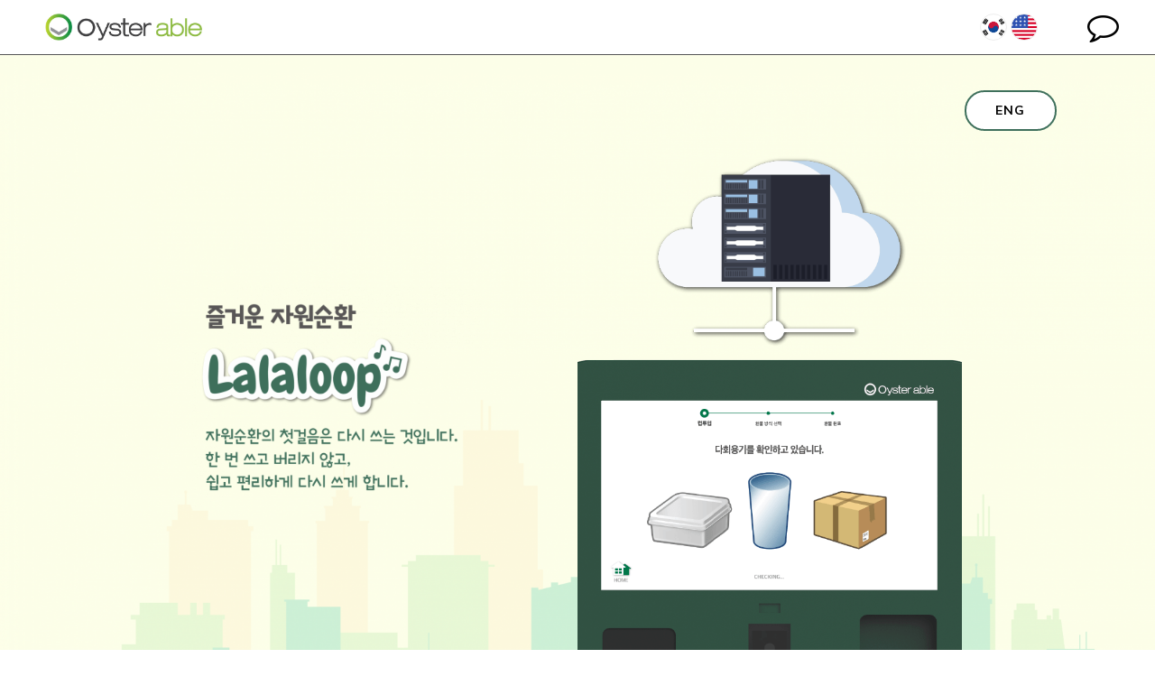

--- FILE ---
content_type: text/html
request_url: http://oysterable.com/live/s/site.less
body_size: 129
content:
@import "header.less?t=1745388662";
@import "site_design.less?t=1745388662";
@import "global.less";
@import "global_header.less";

--- FILE ---
content_type: text/html
request_url: http://oysterable.com/live/s/header.less?t=1745388662
body_size: 1134
content:
@mn_tab_padding:30px;
@mn_active_cor:#c2c2c2;
@mn_ft_size:14px;
@mn_ft_cor:#343748;
@mn_ft_active_cor:white;
@mn_ft_fam_han:Noto Sans KR;
@mn_ft_fam_han_sync:0;
@mn_ft_fam_eng:Roboto;
@mn_ft_fam_eng_sync:0;
@mn_ft_padding:2px;
@mn_ft_weight:bold;
@ml_tab_padding:5px;
@ml_ft_size:14px;
@ml_ft_cor:#1c1b1b;
@ml_ft_active_cor:#05ff5a;
@ml_ft_fam_han:noto sans kr;
@ml_ft_fam_han_sync:0;
@ml_ft_fam_eng:georgia;
@ml_ft_fam_eng_sync:0;
@ml_ft_padding:1px;
@ml_ft_weight:bold;
@sub_mn_ft_cor:#f9f9f9;
@sub_mn_bg_cor:rgba(0, 0, 0, 0.6);
@sub_mn_active_ft_cor:#f9f9f9;
@sub_mn_active_bg_cor:rgba(0, 0, 0, 0.5);
@sub_mn_ft_size:14px;
@sub_mn_ft_weight:normal;
@sub_mn_width:180px;
@sub_mn_height:50px;
@hd_tot_height:60px;
@hd_hmh9_height:60px;
@hd_sb_ft_cor:#000000;
@hd_sb_bg_op:0.6;
@hd1_sb_bg_cor:rgba(255,255,255,0.6);
@hd2_sb_bg_cor:transparent;
@hd3_sb_bg_cor:transparent;
@hd9_sb_bg_cor:rgba(42,50,61,0.6);
@hd1_sa_bg_cor:#ffffff;
@hd2_sa_bg_cor:transparent;
@hd3_sa_bg_cor:transparent;
@hd9_sa_bg_cor:#2a323d;
@hd1_sb_bt_cor:rgba(85,85,85,0.2);
@hd2_sb_bt_cor:transparent;
@hd3_sb_bt_cor:transparent;
@hd9_sb_bt_cor:rgba(0,0,0,0.2);


--- FILE ---
content_type: text/html
request_url: http://oysterable.com/live/s/site_design.less?t=1745388662
body_size: 303
content:
@st_global_bgcor:white;
@st_content_wid:1200px;
@st_ft_size:14px;
@st_ft_ls:-1px;
@st_ft_lh:1.7;
@st_ft_fam_context_han:Nanum Square;
@st_ft_fam_context_eng:Muli;
@st_ft_fam_title_han:Nanum Square Round;
@st_ft_fam_title_eng:Muli;
@st_ft_normal_cor:black;
@st_ft_link_cor:black;
@st_ft_hover_cor:black;


--- FILE ---
content_type: text/css
request_url: http://oysterable.com/css/ag-theme-material.css
body_size: 102528
content:
.ag-theme-material {
    -webkit-font-smoothing: antialiased;
    color: rgba(0, 0, 0, 0.87);
    color: var(--ag-foreground-color, rgba(0, 0, 0, 0.87));
    /*font-family: "Roboto", sans-serif;*/
    font-size: 13px;
    line-height: normal; }

@font-face {
    font-family: "agGridMaterial";
    src: url("[data-uri]") format("woff");
    font-weight: normal;
    font-style: normal; }
.ag-theme-material .ag-icon {
    font-family: "agGridMaterial";
    font-size: 18px;
    line-height: 18px;
    font-style: normal;
    font-weight: normal;
    font-variant: normal;
    text-transform: none;
    /* Better Font Rendering =========== */
    -webkit-font-smoothing: antialiased;
    -moz-osx-font-smoothing: grayscale; }
.ag-theme-material .ag-icon-aggregation:before {
    content: "\f101"; }
.ag-theme-material .ag-icon-arrows:before {
    content: "\f102"; }
.ag-theme-material .ag-icon-asc:before {
    content: "\f103"; }
.ag-theme-material .ag-icon-cancel:before {
    content: "\f104"; }
.ag-theme-material .ag-icon-chart:before {
    content: "\f105"; }
.ag-theme-material .ag-icon-color-picker:before {
    content: "\f109"; }
.ag-theme-material .ag-icon-columns:before {
    content: "\f10a"; }
.ag-theme-material .ag-icon-contracted:before {
    content: "\f10b"; }
.ag-theme-material .ag-icon-copy:before {
    content: "\f10c"; }
.ag-theme-material .ag-icon-cross:before {
    content: "\f10d"; }
.ag-theme-material .ag-icon-desc:before {
    content: "\f10e"; }
.ag-theme-material .ag-icon-expanded:before {
    content: "\f10f"; }
.ag-theme-material .ag-icon-eye-slash:before {
    content: "\f110"; }
.ag-theme-material .ag-icon-eye:before {
    content: "\f111"; }
.ag-theme-material .ag-icon-filter:before {
    content: "\f112"; }
.ag-theme-material .ag-icon-first:before {
    content: "\f113"; }
.ag-theme-material .ag-icon-grip:before {
    content: "\f114"; }
.ag-theme-material .ag-icon-group:before {
    content: "\f115"; }
.ag-theme-material .ag-icon-last:before {
    content: "\f116"; }
.ag-theme-material .ag-icon-left:before {
    content: "\f117"; }
.ag-theme-material .ag-icon-linked:before {
    content: "\f118"; }
.ag-theme-material .ag-icon-loading:before {
    content: "\f119"; }
.ag-theme-material .ag-icon-maximize:before {
    content: "\f11a"; }
.ag-theme-material .ag-icon-menu:before {
    content: "\f11b"; }
.ag-theme-material .ag-icon-minimize:before {
    content: "\f11c"; }
.ag-theme-material .ag-icon-next:before {
    content: "\f11d"; }
.ag-theme-material .ag-icon-none:before {
    content: "\f11e"; }
.ag-theme-material .ag-icon-not-allowed:before {
    content: "\f11f"; }
.ag-theme-material .ag-icon-paste:before {
    content: "\f120"; }
.ag-theme-material .ag-icon-pin:before {
    content: "\f121"; }
.ag-theme-material .ag-icon-pivot:before {
    content: "\f122"; }
.ag-theme-material .ag-icon-previous:before {
    content: "\f123"; }
.ag-theme-material .ag-icon-right:before {
    content: "\f126"; }
.ag-theme-material .ag-icon-save:before {
    content: "\f127"; }
.ag-theme-material .ag-icon-small-down:before {
    content: "\f128"; }
.ag-theme-material .ag-icon-small-left:before {
    content: "\f129"; }
.ag-theme-material .ag-icon-small-right:before {
    content: "\f12a"; }
.ag-theme-material .ag-icon-small-up:before {
    content: "\f12b"; }
.ag-theme-material .ag-icon-tick:before {
    content: "\f12c"; }
.ag-theme-material .ag-icon-tree-closed:before {
    content: "\f12d"; }
.ag-theme-material .ag-icon-tree-indeterminate:before {
    content: "\f12e"; }
.ag-theme-material .ag-icon-tree-open:before {
    content: "\f12f"; }
.ag-theme-material .ag-icon-unlinked:before {
    content: "\f130"; }
.ag-theme-material .ag-icon-row-drag:before {
    content: "\f114"; }
.ag-theme-material .ag-left-arrow:before {
    content: "\f117"; }
.ag-theme-material .ag-right-arrow:before {
    content: "\f126"; }
.ag-theme-material .ag-root-wrapper {
    /*background-color: #fff;*/
    /*background-color: var(--ag-background-color, #fff); */
    background-color: transparent;
}
.ag-theme-material [class^='ag-'], .ag-theme-material [class^='ag-']:focus, .ag-theme-material [class^='ag-']:after, .ag-theme-material [class^='ag-']:before {
    box-sizing: border-box;
    outline: none; }
.ag-theme-material [class^='ag-']::-ms-clear {
    display: none; }
.ag-theme-material .ag-checkbox .ag-input-wrapper,
.ag-theme-material .ag-radio-button .ag-input-wrapper {
    overflow: visible; }
.ag-theme-material .ag-range-field .ag-input-wrapper {
    height: 100%; }
.ag-theme-material .ag-toggle-button {
    flex: none;
    width: unset;
    min-width: unset; }
.ag-theme-material .ag-ltr .ag-label-align-right .ag-label {
    margin-left: 8px; }
.ag-theme-material .ag-rtl .ag-label-align-right .ag-label {
    margin-right: 8px; }
.ag-theme-material input[class^='ag-'] {
    margin: 0;
    background-color: #fff;
    background-color: var(--ag-background-color, #fff); }
.ag-theme-material textarea[class^='ag-'],
.ag-theme-material select[class^='ag-'] {
    background-color: #fff;
    background-color: var(--ag-background-color, #fff); }
.ag-theme-material input[class^='ag-']:not([type]),
.ag-theme-material input[class^='ag-'][type='text'],
.ag-theme-material input[class^='ag-'][type='number'],
.ag-theme-material input[class^='ag-'][type='tel'],
.ag-theme-material input[class^='ag-'][type='date'],
.ag-theme-material input[class^='ag-'][type='datetime-local'],
.ag-theme-material textarea[class^='ag-'] {
    font-size: inherit;
    line-height: inherit;
    color: inherit; }
.ag-theme-material input[class^='ag-']:not([type]):disabled,
.ag-theme-material input[class^='ag-'][type='text']:disabled,
.ag-theme-material input[class^='ag-'][type='number']:disabled,
.ag-theme-material input[class^='ag-'][type='tel']:disabled,
.ag-theme-material input[class^='ag-'][type='date']:disabled,
.ag-theme-material input[class^='ag-'][type='datetime-local']:disabled,
.ag-theme-material textarea[class^='ag-']:disabled {
    color: rgba(0, 0, 0, 0.38);
    color: var(--ag-disabled-foreground-color, rgba(0, 0, 0, 0.38));
    background-color: var(--ag-input-disabled-background-color);
    border-color: var(--ag-input-disabled-border-color); }
.ag-theme-material input[class^='ag-']:not([type]):focus,
.ag-theme-material input[class^='ag-'][type='text']:focus,
.ag-theme-material input[class^='ag-'][type='number']:focus,
.ag-theme-material input[class^='ag-'][type='tel']:focus,
.ag-theme-material input[class^='ag-'][type='date']:focus,
.ag-theme-material input[class^='ag-'][type='datetime-local']:focus,
.ag-theme-material textarea[class^='ag-']:focus {
    outline: none;
    box-shadow: 0 0 0 5px rgba(32, 33, 36, 0.122);
    border-color: #3f51b5;
    border-color: var(--ag-input-focus-border-color, var(--ag-material-primary-color, #3f51b5)); }
.ag-theme-material input[class^='ag-'][type='number'] {
    -moz-appearance: textfield; }
.ag-theme-material input[class^='ag-'][type='number']::-webkit-outer-spin-button, .ag-theme-material input[class^='ag-'][type='number']::-webkit-inner-spin-button {
    -webkit-appearance: none;
    margin: 0; }
.ag-theme-material input[class^='ag-'][type='range'] {
    padding: 0; }
.ag-theme-material input[class^='ag-'][type='button']:focus, .ag-theme-material button[class^='ag-']:focus {
    box-shadow: 0 0 0 5px rgba(32, 33, 36, 0.122); }
.ag-theme-material .ag-drag-handle {
    color: rgba(0, 0, 0, 0.54);
    color: var(--ag-secondary-foreground-color, rgba(0, 0, 0, 0.54)); }
.ag-theme-material .ag-list-item, .ag-theme-material .ag-virtual-list-item {
    height: 32px; }
.ag-theme-material .ag-keyboard-focus .ag-virtual-list-item:focus {
    outline: none; }
.ag-theme-material .ag-keyboard-focus .ag-virtual-list-item:focus:after {
    content: '';
    position: absolute;
    background-color: transparent;
    pointer-events: none;
    top: 4px;
    left: 4px;
    display: block;
    width: calc(100% - 8px);
    height: calc(100% - 8px);
    border: 1px solid;
    border-color: #3f51b5;
    border-color: var(--ag-input-focus-border-color, var(--ag-material-primary-color, #3f51b5)); }
.ag-theme-material .ag-select-list {
    background-color: #fff;
    background-color: var(--ag-background-color, #fff);
    overflow-y: auto;
    overflow-x: hidden; }
.ag-theme-material .ag-list-item {
    display: flex;
    align-items: center;
    white-space: nowrap;
    overflow: hidden;
    text-overflow: ellipsis; }
.ag-theme-material .ag-list-item.ag-active-item {
    /*background-color: rgba(33,150,243,.1) !important;*/
    /*background-color: var(--ag-row-hover-color, rgba(33,150,243,.1)); */
}
.ag-theme-material .ag-select-list-item {
    padding-left: 4px;
    padding-right: 4px;
    cursor: default;
    -moz-user-select: none;
    -webkit-user-select: none;
    -ms-user-select: none;
    user-select: none; }
.ag-theme-material .ag-select-list-item span {
    white-space: nowrap;
    text-overflow: ellipsis;
    overflow: hidden; }
.ag-theme-material .ag-select .ag-picker-field-wrapper {
    background-color: #fff;
    background-color: var(--ag-background-color, #fff);
    min-height: 32px;
    cursor: default; }
.ag-theme-material .ag-select.ag-disabled .ag-picker-field-wrapper:focus {
    box-shadow: none; }
.ag-theme-material .ag-select:not(.ag-cell-editor) {
    height: 32px; }
.ag-theme-material .ag-select .ag-picker-field-display {
    margin: 4px;
    white-space: nowrap;
    overflow: hidden;
    text-overflow: ellipsis; }
.ag-theme-material .ag-select .ag-picker-field-icon {
    display: flex;
    align-items: center; }
.ag-theme-material .ag-select.ag-disabled {
    opacity: 0.5; }
.ag-theme-material .ag-rich-select {
    background-color: #fafafa;
    background-color: var(--ag-control-panel-background-color, #fafafa); }
.ag-theme-material .ag-rich-select-list {
    width: 100%;
    min-width: 200px;
    height: 312px; }
.ag-theme-material .ag-rich-select-value {
    padding: 0 8px 0 24px;
    height: 48px; }
.ag-theme-material .ag-rich-select-virtual-list-item {
    cursor: default;
    height: 32px; }
.ag-theme-material .ag-rich-select-virtual-list-item:hover {
    /*background-color: rgba(33,150,243,.1) !important;*/
    /*background-color: var(--ag-row-hover-color, rgba(33,150,243,.1)); */
}
.ag-theme-material .ag-rich-select-row {
    padding-left: 24px; }
.ag-theme-material .ag-rich-select-row-selected {
    background-color: #eee;
    background-color: var(--ag-selected-row-background-color, #eee); }
.ag-theme-material .ag-row-drag,
.ag-theme-material .ag-selection-checkbox,
.ag-theme-material .ag-group-expanded,
.ag-theme-material .ag-group-contracted {
    color: rgba(0, 0, 0, 0.54);
    color: var(--ag-secondary-foreground-color, rgba(0, 0, 0, 0.54)); }
.ag-theme-material .ag-ltr .ag-row-drag, .ag-theme-material .ag-ltr .ag-selection-checkbox, .ag-theme-material .ag-ltr .ag-group-expanded, .ag-theme-material .ag-ltr .ag-group-contracted {
    margin-right: 24px; }
.ag-theme-material .ag-rtl .ag-row-drag, .ag-theme-material .ag-rtl .ag-selection-checkbox, .ag-theme-material .ag-rtl .ag-group-expanded, .ag-theme-material .ag-rtl .ag-group-contracted {
    margin-left: 24px; }
.ag-theme-material .ag-cell-wrapper > *:not(.ag-cell-value):not(.ag-group-value) {
    height: 46px;
    display: flex;
    align-items: center;
    flex: none; }
.ag-theme-material .ag-group-expanded,
.ag-theme-material .ag-group-contracted {
    cursor: pointer; }
.ag-theme-material .ag-group-title-bar-icon {
    cursor: pointer;
    flex: none;
    color: rgba(0, 0, 0, 0.54);
    color: var(--ag-secondary-foreground-color, rgba(0, 0, 0, 0.54)); }
.ag-theme-material .ag-ltr .ag-group-child-count {
    margin-left: 2px; }
.ag-theme-material .ag-rtl .ag-group-child-count {
    margin-right: 2px; }
.ag-theme-material .ag-group-title-bar {
    background-color: #eee;
    background-color: var(--ag-subheader-background-color, #eee);
    padding: 8px; }
.ag-theme-material .ag-group-toolbar {
    padding: 8px; }
.ag-theme-material .ag-disabled-group-title-bar, .ag-theme-material .ag-disabled-group-container {
    opacity: 0.5; }
.ag-theme-material .group-item {
    margin: 4px 0; }
.ag-theme-material .ag-label {
    white-space: nowrap; }
.ag-theme-material .ag-ltr .ag-label {
    margin-right: 8px; }
.ag-theme-material .ag-rtl .ag-label {
    margin-left: 8px; }
.ag-theme-material .ag-label-align-top .ag-label {
    margin-bottom: 4px; }
.ag-theme-material .ag-ltr .ag-slider-field, .ag-theme-material .ag-ltr .ag-angle-select-field {
    margin-right: 16px; }
.ag-theme-material .ag-rtl .ag-slider-field, .ag-theme-material .ag-rtl .ag-angle-select-field {
    margin-left: 16px; }
.ag-theme-material .ag-angle-select-parent-circle {
    width: 24px;
    height: 24px;
    border-radius: 12px;
    border: solid 1px;
    border-color: #e2e2e2;
    border-color: var(--ag-border-color, #e2e2e2);
    background-color: #fff;
    background-color: var(--ag-background-color, #fff); }
.ag-theme-material .ag-angle-select-child-circle {
    top: 4px;
    left: 12px;
    width: 6px;
    height: 6px;
    margin-left: -3px;
    margin-top: -4px;
    border-radius: 3px;
    background-color: rgba(0, 0, 0, 0.54);
    background-color: var(--ag-secondary-foreground-color, rgba(0, 0, 0, 0.54)); }
.ag-theme-material .ag-picker-field-wrapper {
    border: 1px solid;
    border-color: #e2e2e2;
    border-color: var(--ag-border-color, #e2e2e2);
    border-radius: 5px; }
.ag-theme-material .ag-picker-field-wrapper:focus {
    box-shadow: 0 0 0 5px rgba(32, 33, 36, 0.122); }
.ag-theme-material .ag-picker-field-button {
    background-color: #fff;
    background-color: var(--ag-background-color, #fff);
    color: rgba(0, 0, 0, 0.54);
    color: var(--ag-secondary-foreground-color, rgba(0, 0, 0, 0.54)); }
.ag-theme-material .ag-dialog.ag-color-dialog {
    border-radius: 5px; }
.ag-theme-material .ag-color-picker .ag-picker-field-display {
    height: 18px; }
.ag-theme-material .ag-color-panel {
    padding: 8px; }
.ag-theme-material .ag-spectrum-color {
    background-color: red;
    border-radius: 2px; }
.ag-theme-material .ag-spectrum-tools {
    padding: 10px; }
.ag-theme-material .ag-spectrum-sat {
    background-image: linear-gradient(to right, white, rgba(204, 154, 129, 0)); }
.ag-theme-material .ag-spectrum-val {
    background-image: linear-gradient(to top, black, rgba(204, 154, 129, 0)); }
.ag-theme-material .ag-spectrum-dragger {
    border-radius: 12px;
    height: 12px;
    width: 12px;
    border: 1px solid white;
    background: black;
    box-shadow: 0 0 2px 0px rgba(0, 0, 0, 0.24); }
.ag-theme-material .ag-spectrum-hue-background {
    border-radius: 2px; }
.ag-theme-material .ag-spectrum-alpha-background {
    border-radius: 2px; }
.ag-theme-material .ag-spectrum-tool {
    margin-bottom: 10px;
    height: 11px;
    border-radius: 2px; }
.ag-theme-material .ag-spectrum-slider {
    margin-top: -12px;
    width: 13px;
    height: 13px;
    border-radius: 13px;
    background-color: #f8f8f8;
    box-shadow: 0 1px 4px 0 rgba(0, 0, 0, 0.37); }
.ag-theme-material .ag-recent-color {
    margin: 0 3px; }
.ag-theme-material .ag-recent-color:first-child {
    margin-left: 0; }
.ag-theme-material .ag-recent-color:last-child {
    margin-right: 0; }
.ag-theme-material.ag-dnd-ghost {
    background: #fff;
    background: var(--ag-background-color, #fff);
    border-radius: 2px;
    box-shadow: 0 3px 1px -2px rgba(0, 0, 0, 0.2), 0 2px 2px 0 rgba(0, 0, 0, 0.14), 0 1px 5px 0 rgba(0, 0, 0, 0.12);
    padding: 8px;
    overflow: hidden;
    text-overflow: ellipsis;
    z-index: 10;
    color: rgba(0, 0, 0, 0.54);
    color: var(--ag-secondary-foreground-color, rgba(0, 0, 0, 0.54));
    height: 56px !important;
    line-height: 56px;
    margin: 0;
    padding: 0 16px;
    -webkit-transform: translateY(16px);
    transform: translateY(16px); }
.ag-theme-material .ag-dnd-ghost-icon {
    margin-right: 8px;
    color: rgba(0, 0, 0, 0.87);
    color: var(--ag-foreground-color, rgba(0, 0, 0, 0.87)); }
.ag-theme-material .ag-popup-child:not(.ag-tooltip-custom) {
    box-shadow: 5px 5px 10px rgba(0, 0, 0, 0.3); }
.ag-dragging-range-handle .ag-theme-material .ag-dialog,
.ag-dragging-fill-handle .ag-theme-material .ag-dialog {
    opacity: 0.7;
    pointer-events: none; }
.ag-theme-material .ag-dialog {
    border-radius: 0px; }
.ag-theme-material .ag-panel {
    background-color: #fff;
    background-color: var(--ag-background-color, #fff); }
.ag-theme-material .ag-panel-title-bar {
    background-color: #fff;
    background-color: var(--ag-header-background-color, #fff);
    color: rgba(0, 0, 0, 0.54);
    color: var(--ag-header-foreground-color, var(--ag-secondary-foreground-color, rgba(0, 0, 0, 0.54)));
    height: 56px;
    padding: 8px 24px; }
.ag-theme-material .ag-ltr .ag-panel-title-bar-button {
    margin-left: 8px; }
.ag-theme-material .ag-rtl .ag-panel-title-bar-button {
    margin-right: 8px; }
.ag-theme-material .ag-tooltip {
    background-color: #fff;
    background-color: var(--ag-header-background-color, #fff);
    color: rgba(0, 0, 0, 0.87);
    color: var(--ag-foreground-color, rgba(0, 0, 0, 0.87));
    padding: 8px;
    border-radius: 2px;
    transition: opacity 1s; }
.ag-theme-material .ag-tooltip.ag-tooltip-hiding {
    opacity: 0; }
.ag-theme-material .ag-ltr .ag-column-select-indent-1 {
    padding-left: 26px; }
.ag-theme-material .ag-rtl .ag-column-select-indent-1 {
    padding-right: 26px; }
.ag-theme-material .ag-ltr .ag-column-select-indent-2 {
    padding-left: 52px; }
.ag-theme-material .ag-rtl .ag-column-select-indent-2 {
    padding-right: 52px; }
.ag-theme-material .ag-ltr .ag-column-select-indent-3 {
    padding-left: 78px; }
.ag-theme-material .ag-rtl .ag-column-select-indent-3 {
    padding-right: 78px; }
.ag-theme-material .ag-ltr .ag-column-select-indent-4 {
    padding-left: 104px; }
.ag-theme-material .ag-rtl .ag-column-select-indent-4 {
    padding-right: 104px; }
.ag-theme-material .ag-ltr .ag-column-select-indent-5 {
    padding-left: 130px; }
.ag-theme-material .ag-rtl .ag-column-select-indent-5 {
    padding-right: 130px; }
.ag-theme-material .ag-ltr .ag-column-select-indent-6 {
    padding-left: 156px; }
.ag-theme-material .ag-rtl .ag-column-select-indent-6 {
    padding-right: 156px; }
.ag-theme-material .ag-ltr .ag-column-select-indent-7 {
    padding-left: 182px; }
.ag-theme-material .ag-rtl .ag-column-select-indent-7 {
    padding-right: 182px; }
.ag-theme-material .ag-ltr .ag-column-select-indent-8 {
    padding-left: 208px; }
.ag-theme-material .ag-rtl .ag-column-select-indent-8 {
    padding-right: 208px; }
.ag-theme-material .ag-ltr .ag-column-select-indent-9 {
    padding-left: 234px; }
.ag-theme-material .ag-rtl .ag-column-select-indent-9 {
    padding-right: 234px; }
.ag-theme-material .ag-column-select-header-icon {
    cursor: pointer; }
.ag-theme-material .ag-keyboard-focus .ag-column-select-header-icon:focus {
    outline: none; }
.ag-theme-material .ag-keyboard-focus .ag-column-select-header-icon:focus:after {
    content: '';
    position: absolute;
    background-color: transparent;
    pointer-events: none;
    top: 0px;
    left: 0px;
    display: block;
    width: calc(100% - 0px);
    height: calc(100% - 0px);
    border: 1px solid;
    border-color: #3f51b5;
    border-color: var(--ag-input-focus-border-color, var(--ag-material-primary-color, #3f51b5)); }
.ag-theme-material .ag-ltr .ag-column-group-icons:not(:last-child), .ag-theme-material .ag-ltr .ag-column-select-header-icon:not(:last-child), .ag-theme-material .ag-ltr .ag-column-select-header-checkbox:not(:last-child), .ag-theme-material .ag-ltr .ag-column-select-header-filter-wrapper:not(:last-child), .ag-theme-material .ag-ltr .ag-column-select-checkbox:not(:last-child), .ag-theme-material .ag-ltr .ag-column-select-column-drag-handle:not(:last-child), .ag-theme-material .ag-ltr .ag-column-select-column-group-drag-handle:not(:last-child), .ag-theme-material .ag-ltr .ag-column-select-column-label:not(:last-child) {
    margin-right: 12px; }
.ag-theme-material .ag-rtl .ag-column-group-icons:not(:last-child), .ag-theme-material .ag-rtl .ag-column-select-header-icon:not(:last-child), .ag-theme-material .ag-rtl .ag-column-select-header-checkbox:not(:last-child), .ag-theme-material .ag-rtl .ag-column-select-header-filter-wrapper:not(:last-child), .ag-theme-material .ag-rtl .ag-column-select-checkbox:not(:last-child), .ag-theme-material .ag-rtl .ag-column-select-column-drag-handle:not(:last-child), .ag-theme-material .ag-rtl .ag-column-select-column-group-drag-handle:not(:last-child), .ag-theme-material .ag-rtl .ag-column-select-column-label:not(:last-child) {
    margin-left: 12px; }
.ag-theme-material .ag-keyboard-focus .ag-column-select-virtual-list-item:focus {
    outline: none; }
.ag-theme-material .ag-keyboard-focus .ag-column-select-virtual-list-item:focus:after {
    content: '';
    position: absolute;
    background-color: transparent;
    pointer-events: none;
    top: 1px;
    left: 1px;
    display: block;
    width: calc(100% - 2px);
    height: calc(100% - 2px);
    border: 1px solid;
    border-color: #3f51b5;
    border-color: var(--ag-input-focus-border-color, var(--ag-material-primary-color, #3f51b5)); }
.ag-theme-material .ag-column-select-column-group:not(:last-child),
.ag-theme-material .ag-column-select-column:not(:last-child) {
    margin-bottom: 14px; }
.ag-theme-material .ag-column-select-column-readonly,
.ag-theme-material .ag-column-select-column-group-readonly {
    color: rgba(0, 0, 0, 0.38);
    color: var(--ag-disabled-foreground-color, rgba(0, 0, 0, 0.38));
    pointer-events: none; }
.ag-theme-material .ag-ltr .ag-column-select-add-group-indent {
    margin-left: 34px; }
.ag-theme-material .ag-rtl .ag-column-select-add-group-indent {
    margin-right: 34px; }
.ag-theme-material .ag-column-select-virtual-list-viewport {
    padding: 8px 12px; }
.ag-theme-material .ag-rtl {
    text-align: right; }
.ag-theme-material .ag-ltr .ag-row > .ag-cell-wrapper.ag-row-group-indent-1 {
    padding-left: 66px; }
.ag-theme-material .ag-rtl .ag-row > .ag-cell-wrapper.ag-row-group-indent-1 {
    padding-right: 66px; }
.ag-theme-material .ag-ltr .ag-row-group-indent-1 {
    padding-left: 42px; }
.ag-theme-material .ag-rtl .ag-row-group-indent-1 {
    padding-right: 42px; }
.ag-theme-material .ag-ltr .ag-row-level-1 .ag-pivot-leaf-group {
    margin-left: 42px; }
.ag-theme-material .ag-rtl .ag-row-level-1 .ag-pivot-leaf-group {
    margin-right: 42px; }
.ag-theme-material .ag-ltr .ag-row > .ag-cell-wrapper.ag-row-group-indent-2 {
    padding-left: 108px; }
.ag-theme-material .ag-rtl .ag-row > .ag-cell-wrapper.ag-row-group-indent-2 {
    padding-right: 108px; }
.ag-theme-material .ag-ltr .ag-row-group-indent-2 {
    padding-left: 84px; }
.ag-theme-material .ag-rtl .ag-row-group-indent-2 {
    padding-right: 84px; }
.ag-theme-material .ag-ltr .ag-row-level-2 .ag-pivot-leaf-group {
    margin-left: 42px; }
.ag-theme-material .ag-rtl .ag-row-level-2 .ag-pivot-leaf-group {
    margin-right: 42px; }
.ag-theme-material .ag-ltr .ag-row > .ag-cell-wrapper.ag-row-group-indent-3 {
    padding-left: 150px; }
.ag-theme-material .ag-rtl .ag-row > .ag-cell-wrapper.ag-row-group-indent-3 {
    padding-right: 150px; }
.ag-theme-material .ag-ltr .ag-row-group-indent-3 {
    padding-left: 126px; }
.ag-theme-material .ag-rtl .ag-row-group-indent-3 {
    padding-right: 126px; }
.ag-theme-material .ag-ltr .ag-row-level-3 .ag-pivot-leaf-group {
    margin-left: 42px; }
.ag-theme-material .ag-rtl .ag-row-level-3 .ag-pivot-leaf-group {
    margin-right: 42px; }
.ag-theme-material .ag-ltr .ag-row > .ag-cell-wrapper.ag-row-group-indent-4 {
    padding-left: 192px; }
.ag-theme-material .ag-rtl .ag-row > .ag-cell-wrapper.ag-row-group-indent-4 {
    padding-right: 192px; }
.ag-theme-material .ag-ltr .ag-row-group-indent-4 {
    padding-left: 168px; }
.ag-theme-material .ag-rtl .ag-row-group-indent-4 {
    padding-right: 168px; }
.ag-theme-material .ag-ltr .ag-row-level-4 .ag-pivot-leaf-group {
    margin-left: 42px; }
.ag-theme-material .ag-rtl .ag-row-level-4 .ag-pivot-leaf-group {
    margin-right: 42px; }
.ag-theme-material .ag-ltr .ag-row > .ag-cell-wrapper.ag-row-group-indent-5 {
    padding-left: 234px; }
.ag-theme-material .ag-rtl .ag-row > .ag-cell-wrapper.ag-row-group-indent-5 {
    padding-right: 234px; }
.ag-theme-material .ag-ltr .ag-row-group-indent-5 {
    padding-left: 210px; }
.ag-theme-material .ag-rtl .ag-row-group-indent-5 {
    padding-right: 210px; }
.ag-theme-material .ag-ltr .ag-row-level-5 .ag-pivot-leaf-group {
    margin-left: 42px; }
.ag-theme-material .ag-rtl .ag-row-level-5 .ag-pivot-leaf-group {
    margin-right: 42px; }
.ag-theme-material .ag-ltr .ag-row > .ag-cell-wrapper.ag-row-group-indent-6 {
    padding-left: 276px; }
.ag-theme-material .ag-rtl .ag-row > .ag-cell-wrapper.ag-row-group-indent-6 {
    padding-right: 276px; }
.ag-theme-material .ag-ltr .ag-row-group-indent-6 {
    padding-left: 252px; }
.ag-theme-material .ag-rtl .ag-row-group-indent-6 {
    padding-right: 252px; }
.ag-theme-material .ag-ltr .ag-row-level-6 .ag-pivot-leaf-group {
    margin-left: 42px; }
.ag-theme-material .ag-rtl .ag-row-level-6 .ag-pivot-leaf-group {
    margin-right: 42px; }
.ag-theme-material .ag-ltr .ag-row > .ag-cell-wrapper.ag-row-group-indent-7 {
    padding-left: 318px; }
.ag-theme-material .ag-rtl .ag-row > .ag-cell-wrapper.ag-row-group-indent-7 {
    padding-right: 318px; }
.ag-theme-material .ag-ltr .ag-row-group-indent-7 {
    padding-left: 294px; }
.ag-theme-material .ag-rtl .ag-row-group-indent-7 {
    padding-right: 294px; }
.ag-theme-material .ag-ltr .ag-row-level-7 .ag-pivot-leaf-group {
    margin-left: 42px; }
.ag-theme-material .ag-rtl .ag-row-level-7 .ag-pivot-leaf-group {
    margin-right: 42px; }
.ag-theme-material .ag-ltr .ag-row > .ag-cell-wrapper.ag-row-group-indent-8 {
    padding-left: 360px; }
.ag-theme-material .ag-rtl .ag-row > .ag-cell-wrapper.ag-row-group-indent-8 {
    padding-right: 360px; }
.ag-theme-material .ag-ltr .ag-row-group-indent-8 {
    padding-left: 336px; }
.ag-theme-material .ag-rtl .ag-row-group-indent-8 {
    padding-right: 336px; }
.ag-theme-material .ag-ltr .ag-row-level-8 .ag-pivot-leaf-group {
    margin-left: 42px; }
.ag-theme-material .ag-rtl .ag-row-level-8 .ag-pivot-leaf-group {
    margin-right: 42px; }
.ag-theme-material .ag-ltr .ag-row > .ag-cell-wrapper.ag-row-group-indent-9 {
    padding-left: 402px; }
.ag-theme-material .ag-rtl .ag-row > .ag-cell-wrapper.ag-row-group-indent-9 {
    padding-right: 402px; }
.ag-theme-material .ag-ltr .ag-row-group-indent-9 {
    padding-left: 378px; }
.ag-theme-material .ag-rtl .ag-row-group-indent-9 {
    padding-right: 378px; }
.ag-theme-material .ag-ltr .ag-row-level-9 .ag-pivot-leaf-group {
    margin-left: 42px; }
.ag-theme-material .ag-rtl .ag-row-level-9 .ag-pivot-leaf-group {
    margin-right: 42px; }
.ag-theme-material .ag-ltr .ag-row > .ag-cell-wrapper.ag-row-group-indent-10 {
    padding-left: 444px; }
.ag-theme-material .ag-rtl .ag-row > .ag-cell-wrapper.ag-row-group-indent-10 {
    padding-right: 444px; }
.ag-theme-material .ag-ltr .ag-row-group-indent-10 {
    padding-left: 420px; }
.ag-theme-material .ag-rtl .ag-row-group-indent-10 {
    padding-right: 420px; }
.ag-theme-material .ag-ltr .ag-row-level-10 .ag-pivot-leaf-group {
    margin-left: 42px; }
.ag-theme-material .ag-rtl .ag-row-level-10 .ag-pivot-leaf-group {
    margin-right: 42px; }
.ag-theme-material .ag-ltr .ag-row > .ag-cell-wrapper.ag-row-group-indent-11 {
    padding-left: 486px; }
.ag-theme-material .ag-rtl .ag-row > .ag-cell-wrapper.ag-row-group-indent-11 {
    padding-right: 486px; }
.ag-theme-material .ag-ltr .ag-row-group-indent-11 {
    padding-left: 462px; }
.ag-theme-material .ag-rtl .ag-row-group-indent-11 {
    padding-right: 462px; }
.ag-theme-material .ag-ltr .ag-row-level-11 .ag-pivot-leaf-group {
    margin-left: 42px; }
.ag-theme-material .ag-rtl .ag-row-level-11 .ag-pivot-leaf-group {
    margin-right: 42px; }
.ag-theme-material .ag-ltr .ag-row > .ag-cell-wrapper.ag-row-group-indent-12 {
    padding-left: 528px; }
.ag-theme-material .ag-rtl .ag-row > .ag-cell-wrapper.ag-row-group-indent-12 {
    padding-right: 528px; }
.ag-theme-material .ag-ltr .ag-row-group-indent-12 {
    padding-left: 504px; }
.ag-theme-material .ag-rtl .ag-row-group-indent-12 {
    padding-right: 504px; }
.ag-theme-material .ag-ltr .ag-row-level-12 .ag-pivot-leaf-group {
    margin-left: 42px; }
.ag-theme-material .ag-rtl .ag-row-level-12 .ag-pivot-leaf-group {
    margin-right: 42px; }
.ag-theme-material .ag-ltr .ag-row > .ag-cell-wrapper.ag-row-group-indent-13 {
    padding-left: 570px; }
.ag-theme-material .ag-rtl .ag-row > .ag-cell-wrapper.ag-row-group-indent-13 {
    padding-right: 570px; }
.ag-theme-material .ag-ltr .ag-row-group-indent-13 {
    padding-left: 546px; }
.ag-theme-material .ag-rtl .ag-row-group-indent-13 {
    padding-right: 546px; }
.ag-theme-material .ag-ltr .ag-row-level-13 .ag-pivot-leaf-group {
    margin-left: 42px; }
.ag-theme-material .ag-rtl .ag-row-level-13 .ag-pivot-leaf-group {
    margin-right: 42px; }
.ag-theme-material .ag-ltr .ag-row > .ag-cell-wrapper.ag-row-group-indent-14 {
    padding-left: 612px; }
.ag-theme-material .ag-rtl .ag-row > .ag-cell-wrapper.ag-row-group-indent-14 {
    padding-right: 612px; }
.ag-theme-material .ag-ltr .ag-row-group-indent-14 {
    padding-left: 588px; }
.ag-theme-material .ag-rtl .ag-row-group-indent-14 {
    padding-right: 588px; }
.ag-theme-material .ag-ltr .ag-row-level-14 .ag-pivot-leaf-group {
    margin-left: 42px; }
.ag-theme-material .ag-rtl .ag-row-level-14 .ag-pivot-leaf-group {
    margin-right: 42px; }
.ag-theme-material .ag-ltr .ag-row > .ag-cell-wrapper.ag-row-group-indent-15 {
    padding-left: 654px; }
.ag-theme-material .ag-rtl .ag-row > .ag-cell-wrapper.ag-row-group-indent-15 {
    padding-right: 654px; }
.ag-theme-material .ag-ltr .ag-row-group-indent-15 {
    padding-left: 630px; }
.ag-theme-material .ag-rtl .ag-row-group-indent-15 {
    padding-right: 630px; }
.ag-theme-material .ag-ltr .ag-row-level-15 .ag-pivot-leaf-group {
    margin-left: 42px; }
.ag-theme-material .ag-rtl .ag-row-level-15 .ag-pivot-leaf-group {
    margin-right: 42px; }
.ag-theme-material .ag-ltr .ag-row > .ag-cell-wrapper.ag-row-group-indent-16 {
    padding-left: 696px; }
.ag-theme-material .ag-rtl .ag-row > .ag-cell-wrapper.ag-row-group-indent-16 {
    padding-right: 696px; }
.ag-theme-material .ag-ltr .ag-row-group-indent-16 {
    padding-left: 672px; }
.ag-theme-material .ag-rtl .ag-row-group-indent-16 {
    padding-right: 672px; }
.ag-theme-material .ag-ltr .ag-row-level-16 .ag-pivot-leaf-group {
    margin-left: 42px; }
.ag-theme-material .ag-rtl .ag-row-level-16 .ag-pivot-leaf-group {
    margin-right: 42px; }
.ag-theme-material .ag-ltr .ag-row > .ag-cell-wrapper.ag-row-group-indent-17 {
    padding-left: 738px; }
.ag-theme-material .ag-rtl .ag-row > .ag-cell-wrapper.ag-row-group-indent-17 {
    padding-right: 738px; }
.ag-theme-material .ag-ltr .ag-row-group-indent-17 {
    padding-left: 714px; }
.ag-theme-material .ag-rtl .ag-row-group-indent-17 {
    padding-right: 714px; }
.ag-theme-material .ag-ltr .ag-row-level-17 .ag-pivot-leaf-group {
    margin-left: 42px; }
.ag-theme-material .ag-rtl .ag-row-level-17 .ag-pivot-leaf-group {
    margin-right: 42px; }
.ag-theme-material .ag-ltr .ag-row > .ag-cell-wrapper.ag-row-group-indent-18 {
    padding-left: 780px; }
.ag-theme-material .ag-rtl .ag-row > .ag-cell-wrapper.ag-row-group-indent-18 {
    padding-right: 780px; }
.ag-theme-material .ag-ltr .ag-row-group-indent-18 {
    padding-left: 756px; }
.ag-theme-material .ag-rtl .ag-row-group-indent-18 {
    padding-right: 756px; }
.ag-theme-material .ag-ltr .ag-row-level-18 .ag-pivot-leaf-group {
    margin-left: 42px; }
.ag-theme-material .ag-rtl .ag-row-level-18 .ag-pivot-leaf-group {
    margin-right: 42px; }
.ag-theme-material .ag-ltr .ag-row > .ag-cell-wrapper.ag-row-group-indent-19 {
    padding-left: 822px; }
.ag-theme-material .ag-rtl .ag-row > .ag-cell-wrapper.ag-row-group-indent-19 {
    padding-right: 822px; }
.ag-theme-material .ag-ltr .ag-row-group-indent-19 {
    padding-left: 798px; }
.ag-theme-material .ag-rtl .ag-row-group-indent-19 {
    padding-right: 798px; }
.ag-theme-material .ag-ltr .ag-row-level-19 .ag-pivot-leaf-group {
    margin-left: 42px; }
.ag-theme-material .ag-rtl .ag-row-level-19 .ag-pivot-leaf-group {
    margin-right: 42px; }
.ag-theme-material .ag-ltr .ag-row-group-leaf-indent {
    margin-left: 42px; }
.ag-theme-material .ag-rtl .ag-row-group-leaf-indent {
    margin-right: 42px; }
.ag-theme-material .ag-value-change-delta {
    padding-right: 2px; }
.ag-theme-material .ag-value-change-delta-up {
    color: #43a047;
    color: var(--ag-value-change-delta-up-color, #43a047); }
.ag-theme-material .ag-value-change-delta-down {
    color: #e53935;
    color: var(--ag-value-change-delta-down-color, #e53935); }
.ag-theme-material .ag-value-change-value {
    background-color: transparent;
    border-radius: 1px;
    padding-left: 1px;
    padding-right: 1px;
    transition: background-color 1s; }
.ag-theme-material .ag-value-change-value-highlight {
    background-color: #00acc1;
    background-color: var(--ag-value-change-value-highlight-background-color, #00acc1);
    transition: background-color 0.1s; }
.ag-theme-material .ag-cell-data-changed {
    background-color: #00acc1 !important;
    background-color: var(--ag-value-change-value-highlight-background-color, #00acc1) !important; }
.ag-theme-material .ag-cell-data-changed-animation {
    background-color: transparent; }
.ag-theme-material .ag-cell-highlight {
    background-color: #fce4ec !important;
    background-color: var(--ag-range-selection-highlight-color, #fce4ec) !important; }
.ag-theme-material .ag-row {
    height: 48px;
    /*background-color: #fff;*/
    /*background-color: var(--ag-background-color, #fff);*/
    color: rgba(0, 0, 0, 0.87);
    color: var(--ag-data-color, var(--ag-foreground-color, rgba(0, 0, 0, 0.87)));
    border-width: 1px;
    border-color: #e2e2e2;
    border-color: var(--ag-row-border-color, var(--ag-secondary-border-color, var(--ag-border-color, #e2e2e2)));
    border-bottom-style: solid; }
.ag-theme-material .ag-row-highlight-above::after, .ag-theme-material .ag-row-highlight-below::after {
    content: '';
    position: absolute;
    width: calc(100% - 1px);
    height: 1px;
    background-color: #3f51b5;
    background-color: var(--ag-range-selection-border-color, var(--ag-material-primary-color, #3f51b5));
    left: 1px; }
.ag-theme-material .ag-row-highlight-above::after {
    top: -1px; }
.ag-theme-material .ag-row-highlight-above.ag-row-first::after {
    top: 0; }
.ag-theme-material .ag-row-highlight-below::after {
    bottom: 0px; }
.ag-theme-material .ag-row-odd {
    background-color: var(--ag-odd-row-background-color); }
.ag-theme-material .ag-horizontal-left-spacer:not(.ag-scroller-corner) {
    border-right: solid 1px;
    border-right-color: #e2e2e2;
    border-right-color: var(--ag-border-color, #e2e2e2); }
.ag-theme-material .ag-horizontal-right-spacer:not(.ag-scroller-corner) {
    border-left: solid 1px;
    border-left-color: #e2e2e2;
    border-left-color: var(--ag-border-color, #e2e2e2); }
.ag-theme-material .ag-row-hover {
    /*background-color: rgba(33,150,243,.1) !important;*/
    /*background-color: var(--ag-row-hover-color, rgba(33,150,243,.1)); */
}
.ag-theme-material .ag-ltr .ag-right-aligned-cell {
    text-align: right; }
.ag-theme-material .ag-rtl .ag-right-aligned-cell {
    text-align: left; }
.ag-theme-material .ag-ltr .ag-right-aligned-cell .ag-cell-value {
    margin-left: auto; }
.ag-theme-material .ag-rtl .ag-right-aligned-cell .ag-cell-value {
    margin-right: auto; }
.ag-theme-material .ag-cell, .ag-theme-material .ag-full-width-row .ag-cell-wrapper.ag-row-group {
    border: 1px solid transparent;
    line-height: 46px;
    padding-left: 23px;
    padding-right: 23px;
    -webkit-font-smoothing: subpixel-antialiased; }
.ag-theme-material .ag-row > .ag-cell-wrapper {
    padding-left: 23px;
    padding-right: 23px; }
.ag-theme-material .ag-row-dragging {
    cursor: move;
    opacity: 0.5; }
.ag-theme-material .ag-cell-inline-editing {
    background: #fff;
    background: var(--ag-background-color, #fff);
    border-radius: 2px;
    box-shadow: 0 3px 1px -2px rgba(0, 0, 0, 0.2), 0 2px 2px 0 rgba(0, 0, 0, 0.14), 0 1px 5px 0 rgba(0, 0, 0, 0.12);
    padding: 8px;
    padding: 0;
    height: 48px;
    background-color: #fafafa;
    background-color: var(--ag-control-panel-background-color, #fafafa); }
.ag-theme-material .ag-popup-editor {
    background: #fff;
    background: var(--ag-background-color, #fff);
    border-radius: 2px;
    box-shadow: 0 3px 1px -2px rgba(0, 0, 0, 0.2), 0 2px 2px 0 rgba(0, 0, 0, 0.14), 0 1px 5px 0 rgba(0, 0, 0, 0.12);
    padding: 8px;
    background-color: #fafafa;
    background-color: var(--ag-control-panel-background-color, #fafafa);
    padding: 0; }
.ag-theme-material .ag-large-text-input {
    height: auto;
    padding: 24px; }
.ag-theme-material .ag-details-row {
    padding: 40px;
    background-color: #fff;
    background-color: var(--ag-background-color, #fff); }
.ag-theme-material .ag-layout-auto-height .ag-center-cols-clipper, .ag-theme-material .ag-layout-auto-height .ag-center-cols-container, .ag-theme-material .ag-layout-print .ag-center-cols-clipper, .ag-theme-material .ag-layout-print .ag-center-cols-container {
    min-height: 50px; }
.ag-theme-material .ag-overlay-loading-wrapper {
    background-color: rgba(255, 255, 255, 0.66);
    background-color: var(--ag-modal-overlay-background-color, rgba(255, 255, 255, 0.66)); }
.ag-theme-material .ag-overlay-loading-center {
    background: #fff;
    background: var(--ag-background-color, #fff);
    border-radius: 2px;
    box-shadow: 0 3px 1px -2px rgba(0, 0, 0, 0.2), 0 2px 2px 0 rgba(0, 0, 0, 0.14), 0 1px 5px 0 rgba(0, 0, 0, 0.12);
    padding: 8px; }
.ag-theme-material .ag-overlay-no-rows-wrapper.ag-layout-auto-height {
    padding-top: 30px; }
.ag-theme-material .ag-loading {
    padding-left: 24px;
    display: flex;
    height: 100%;
    align-items: center; }
.ag-theme-material .ag-loading-icon {
    padding-right: 24px; }
.ag-theme-material .ag-icon-loading {
    -webkit-animation-name: spin;
    animation-name: spin;
    -webkit-animation-duration: 1000ms;
    animation-duration: 1000ms;
    -webkit-animation-iteration-count: infinite;
    animation-iteration-count: infinite;
    -webkit-animation-timing-function: linear;
    animation-timing-function: linear; }

@-webkit-keyframes spin {
    from {
        -webkit-transform: rotate(0deg);
        transform: rotate(0deg); }
    to {
        -webkit-transform: rotate(360deg);
        transform: rotate(360deg); } }

@keyframes spin {
    from {
        -webkit-transform: rotate(0deg);
        transform: rotate(0deg); }
    to {
        -webkit-transform: rotate(360deg);
        transform: rotate(360deg); } }
.ag-theme-material .ag-floating-top {
    border-bottom: solid 1px;
    border-bottom-color: #e2e2e2;
    border-bottom-color: var(--ag-border-color, #e2e2e2); }
.ag-theme-material .ag-floating-bottom {
    border-top: solid 1px;
    border-top-color: #e2e2e2;
    border-top-color: var(--ag-border-color, #e2e2e2); }
.ag-theme-material .ag-ltr .ag-cell {
    border-right: solid transparent; }
.ag-theme-material .ag-rtl .ag-cell {
    border-left: solid transparent; }
.ag-theme-material .ag-ltr .ag-cell {
    border-right-width: 1px; }
.ag-theme-material .ag-rtl .ag-cell {
    border-left-width: 1px; }
.ag-theme-material .ag-cell.ag-cell-first-right-pinned:not(.ag-cell-range-left):not(.ag-cell-range-single-cell) {
    border-left: solid 1px;
    border-left-color: #e2e2e2;
    border-left-color: var(--ag-border-color, #e2e2e2); }
.ag-theme-material .ag-cell.ag-cell-last-left-pinned:not(.ag-cell-range-right):not(.ag-cell-range-single-cell) {
    border-right: solid 1px;
    border-right-color: #e2e2e2;
    border-right-color: var(--ag-border-color, #e2e2e2); }
.ag-theme-material .ag-row-selected {
    /*background-color: #eee;*/
    /*background-color: var(--ag-selected-row-background-color, #eee);*/
}
.ag-theme-material .ag-cell-range-selected:not(.ag-cell-focus),
.ag-theme-material .ag-body-viewport:not(.ag-has-focus) .ag-cell-range-single-cell:not(.ag-cell-inline-editing) {
    background-color: rgba(122, 134, 203, 0.1);
    background-color: var(--ag-range-selection-background-color, rgba(122, 134, 203, 0.1)); }
.ag-theme-material .ag-cell-range-selected:not(.ag-cell-focus).ag-cell-range-chart,
.ag-theme-material .ag-body-viewport:not(.ag-has-focus) .ag-cell-range-single-cell:not(.ag-cell-inline-editing).ag-cell-range-chart {
    background-color: rgba(0, 88, 255, 0.1) !important;
    background-color: var(--ag-range-selection-chart-background-color, rgba(0, 88, 255, 0.1)) !important; }
.ag-theme-material .ag-cell-range-selected:not(.ag-cell-focus).ag-cell-range-chart.ag-cell-range-chart-category,
.ag-theme-material .ag-body-viewport:not(.ag-has-focus) .ag-cell-range-single-cell:not(.ag-cell-inline-editing).ag-cell-range-chart.ag-cell-range-chart-category {
    background-color: rgba(0, 255, 132, 0.1) !important;
    background-color: var(--ag-range-selection-chart-category-background-color, rgba(0, 255, 132, 0.1)) !important; }
.ag-theme-material .ag-cell-range-selected-1:not(.ag-cell-focus),
.ag-theme-material .ag-root:not(.ag-context-menu-open) .ag-body-viewport:not(.ag-has-focus) .ag-cell-range-selected-1:not(.ag-cell-inline-editing) {
    background-color: rgba(122, 134, 203, 0.1);
    background-color: var(--ag-range-selection-background-color-1, var(--ag-range-selection-background-color, rgba(122, 134, 203, 0.1))); }
.ag-theme-material .ag-cell-range-selected-2:not(.ag-cell-focus),
.ag-theme-material .ag-body-viewport:not(.ag-has-focus) .ag-cell-range-selected-2 {
    background-color: rgba(122, 134, 203, 0.19);
    background-color: var(--ag-range-selection-background-color-2, rgba(122, 134, 203, 0.19)); }
.ag-theme-material .ag-cell-range-selected-3:not(.ag-cell-focus),
.ag-theme-material .ag-body-viewport:not(.ag-has-focus) .ag-cell-range-selected-3 {
    background-color: rgba(122, 134, 203, 0.271);
    background-color: var(--ag-range-selection-background-color-3, rgba(122, 134, 203, 0.271)); }
.ag-theme-material .ag-cell-range-selected-4:not(.ag-cell-focus),
.ag-theme-material .ag-body-viewport:not(.ag-has-focus) .ag-cell-range-selected-4 {
    background-color: rgba(122, 134, 203, 0.3439);
    background-color: var(--ag-range-selection-background-color-4, rgba(122, 134, 203, 0.3439)); }
.ag-theme-material .ag-cell.ag-cell-range-selected:not(.ag-cell-range-single-cell).ag-cell-range-top {
    border-top-color: #3f51b5;
    border-top-color: var(--ag-range-selection-border-color, var(--ag-material-primary-color, #3f51b5)); }
.ag-theme-material .ag-cell.ag-cell-range-selected:not(.ag-cell-range-single-cell).ag-cell-range-right {
    border-right-color: #3f51b5;
    border-right-color: var(--ag-range-selection-border-color, var(--ag-material-primary-color, #3f51b5)); }
.ag-theme-material .ag-cell.ag-cell-range-selected:not(.ag-cell-range-single-cell).ag-cell-range-bottom {
    border-bottom-color: #3f51b5;
    border-bottom-color: var(--ag-range-selection-border-color, var(--ag-material-primary-color, #3f51b5)); }
.ag-theme-material .ag-cell.ag-cell-range-selected:not(.ag-cell-range-single-cell).ag-cell-range-left {
    border-left-color: #3f51b5;
    border-left-color: var(--ag-range-selection-border-color, var(--ag-material-primary-color, #3f51b5)); }
.ag-theme-material .ag-ltr .ag-has-focus .ag-cell-focus:not(.ag-cell-range-selected),
.ag-theme-material .ag-ltr .ag-context-menu-open .ag-cell-focus:not(.ag-cell-range-selected),
.ag-theme-material .ag-ltr .ag-has-focus .ag-full-width-row.ag-row-focus .ag-cell-wrapper.ag-row-group,
.ag-theme-material .ag-ltr .ag-cell-range-single-cell,
.ag-theme-material .ag-ltr .ag-cell-range-single-cell.ag-cell-range-handle, .ag-theme-material .ag-rtl .ag-has-focus .ag-cell-focus:not(.ag-cell-range-selected),
.ag-theme-material .ag-rtl .ag-context-menu-open .ag-cell-focus:not(.ag-cell-range-selected),
.ag-theme-material .ag-rtl .ag-has-focus .ag-full-width-row.ag-row-focus .ag-cell-wrapper.ag-row-group,
.ag-theme-material .ag-rtl .ag-cell-range-single-cell,
.ag-theme-material .ag-rtl .ag-cell-range-single-cell.ag-cell-range-handle {
    /*border: 1px solid;*/
    /*border-color: #3f51b5;*/
    /*border-color: var(--ag-range-selection-border-color, var(--ag-material-primary-color, #3f51b5));*/
    /*outline: initial; */
    outline: 1px solid #3f51b5;
    outline-offset: -1px;
}
.ag-theme-material .ag-cell.ag-selection-fill-top,
.ag-theme-material .ag-cell.ag-selection-fill-top.ag-cell-range-selected {
    border-top: 1px dashed;
    border-top-color: #3f51b5;
    border-top-color: var(--ag-range-selection-border-color, var(--ag-material-primary-color, #3f51b5)); }
.ag-theme-material .ag-ltr .ag-cell.ag-selection-fill-right, .ag-theme-material .ag-ltr .ag-cell.ag-selection-fill-right.ag-cell-range-selected {
    border-right: 1px dashed;
    border-right-color: #3f51b5;
    border-right-color: var(--ag-range-selection-border-color, var(--ag-material-primary-color, #3f51b5)); }
.ag-theme-material .ag-rtl .ag-cell.ag-selection-fill-right, .ag-theme-material .ag-rtl .ag-cell.ag-selection-fill-right.ag-cell-range-selected {
    border-left: 1px dashed;
    border-left-color: #3f51b5;
    border-left-color: var(--ag-range-selection-border-color, var(--ag-material-primary-color, #3f51b5)); }
.ag-theme-material .ag-cell.ag-selection-fill-bottom,
.ag-theme-material .ag-cell.ag-selection-fill-bottom.ag-cell-range-selected {
    border-bottom: 1px dashed;
    border-bottom-color: #3f51b5;
    border-bottom-color: var(--ag-range-selection-border-color, var(--ag-material-primary-color, #3f51b5)); }
.ag-theme-material .ag-ltr .ag-cell.ag-selection-fill-left, .ag-theme-material .ag-ltr .ag-cell.ag-selection-fill-left.ag-cell-range-selected {
    border-left: 1px dashed;
    border-left-color: #3f51b5;
    border-left-color: var(--ag-range-selection-border-color, var(--ag-material-primary-color, #3f51b5)); }
.ag-theme-material .ag-rtl .ag-cell.ag-selection-fill-left, .ag-theme-material .ag-rtl .ag-cell.ag-selection-fill-left.ag-cell-range-selected {
    border-right: 1px dashed;
    border-right-color: #3f51b5;
    border-right-color: var(--ag-range-selection-border-color, var(--ag-material-primary-color, #3f51b5)); }
.ag-theme-material .ag-fill-handle, .ag-theme-material .ag-range-handle {
    position: absolute;
    width: 6px;
    height: 6px;
    bottom: -1px;
    background-color: #3f51b5;
    background-color: var(--ag-range-selection-border-color, var(--ag-material-primary-color, #3f51b5)); }
.ag-theme-material .ag-ltr .ag-fill-handle, .ag-theme-material .ag-ltr .ag-range-handle {
    right: -1px; }
.ag-theme-material .ag-rtl .ag-fill-handle, .ag-theme-material .ag-rtl .ag-range-handle {
    left: -1px; }
.ag-theme-material .ag-fill-handle {
    cursor: cell; }
.ag-theme-material .ag-range-handle {
    cursor: nwse-resize; }
.ag-theme-material .ag-cell-inline-editing {
    border-color: #3f51b5 !important;
    border-color: var(--ag-input-focus-border-color, var(--ag-material-primary-color, #3f51b5)) !important; }
.ag-theme-material .ag-menu {
    background: #fff;
    background: var(--ag-background-color, #fff);
    border-radius: 2px;
    box-shadow: 0 3px 1px -2px rgba(0, 0, 0, 0.2), 0 2px 2px 0 rgba(0, 0, 0, 0.14), 0 1px 5px 0 rgba(0, 0, 0, 0.12);
    padding: 8px;
    padding: 0; }
.ag-theme-material .ag-menu-list {
    cursor: default;
    padding: 8px 0; }
.ag-theme-material .ag-menu-separator {
    height: 17px; }
.ag-theme-material .ag-menu-separator-part:after {
    content: "";
    display: block;
    border-top: solid 1px;
    border-top-color: #e2e2e2;
    border-top-color: var(--ag-border-color, #e2e2e2); }
.ag-theme-material .ag-menu-option-active, .ag-theme-material .ag-compact-menu-option-active {
    /*background-color: rgba(33,150,243,.1) !important;*/
    /*background-color: var(--ag-row-hover-color, rgba(33,150,243,.1)); */
}
.ag-theme-material .ag-menu-option-part, .ag-theme-material .ag-compact-menu-option-part {
    line-height: 18px;
    padding: 10px 0; }
.ag-theme-material .ag-menu-option-disabled, .ag-theme-material .ag-compact-menu-option-disabled {
    opacity: 0.5; }
.ag-theme-material .ag-menu-option-icon, .ag-theme-material .ag-compact-menu-option-icon {
    width: 18px; }
.ag-theme-material .ag-ltr .ag-menu-option-icon, .ag-theme-material .ag-ltr .ag-compact-menu-option-icon {
    padding-left: 16px; }
.ag-theme-material .ag-rtl .ag-menu-option-icon, .ag-theme-material .ag-rtl .ag-compact-menu-option-icon {
    padding-right: 16px; }
.ag-theme-material .ag-menu-option-text, .ag-theme-material .ag-compact-menu-option-text {
    padding-left: 16px;
    padding-right: 16px; }
.ag-theme-material .ag-ltr .ag-menu-option-shortcut, .ag-theme-material .ag-ltr .ag-compact-menu-option-shortcut {
    padding-right: 8px; }
.ag-theme-material .ag-rtl .ag-menu-option-shortcut, .ag-theme-material .ag-rtl .ag-compact-menu-option-shortcut {
    padding-left: 8px; }
.ag-theme-material .ag-menu-option-popup-pointer, .ag-theme-material .ag-compact-menu-option-popup-pointer {
    padding-right: 8px; }
.ag-theme-material .ag-tabs-header {
    min-width: 220px;
    width: 100%;
    display: flex; }
.ag-theme-material .ag-tab {
    border-bottom: 2px solid transparent;
    display: flex;
    flex: none;
    align-items: center;
    justify-content: center;
    cursor: pointer;
    flex: 1 1 auto; }
.ag-theme-material .ag-keyboard-focus .ag-tab:focus {
    outline: none; }
.ag-theme-material .ag-keyboard-focus .ag-tab:focus:after {
    content: '';
    position: absolute;
    background-color: transparent;
    pointer-events: none;
    top: 4px;
    left: 4px;
    display: block;
    width: calc(100% - 8px);
    height: calc(100% - 8px);
    border: 1px solid;
    border-color: #3f51b5;
    border-color: var(--ag-input-focus-border-color, var(--ag-material-primary-color, #3f51b5)); }
.ag-theme-material .ag-tab-selected {
    border-bottom-color: #3f51b5;
    border-bottom-color: var(--ag-selected-tab-underline-color, var(--ag-material-primary-color, #3f51b5)); }
.ag-theme-material .ag-menu-header {
    color: rgba(0, 0, 0, 0.54);
    color: var(--ag-secondary-foreground-color, rgba(0, 0, 0, 0.54)); }
.ag-theme-material .ag-filter-separator {
    border-top: solid 1px;
    border-top-color: #e2e2e2;
    border-top-color: var(--ag-border-color, #e2e2e2); }
.ag-theme-material .ag-filter-condition-operator {
    height: 17px; }
.ag-theme-material .ag-ltr .ag-filter-condition-operator-or {
    margin-left: 16px; }
.ag-theme-material .ag-rtl .ag-filter-condition-operator-or {
    margin-right: 16px; }
.ag-theme-material .ag-set-filter-select-all {
    padding-top: 16px; }
.ag-theme-material .ag-set-filter-list, .ag-theme-material .ag-filter-no-matches {
    height: 192px; }
.ag-theme-material .ag-set-filter-filter {
    margin-top: 16px;
    margin-left: 12px;
    margin-right: 12px; }
.ag-theme-material .ag-filter-to {
    margin-top: 14px; }
.ag-theme-material .ag-mini-filter {
    margin: 16px 12px; }
.ag-theme-material .ag-set-filter-item {
    margin: 0px 12px; }
.ag-theme-material .ag-ltr .ag-set-filter-item-value {
    margin-left: 12px; }
.ag-theme-material .ag-rtl .ag-set-filter-item-value {
    margin-right: 12px; }
.ag-theme-material .ag-filter-apply-panel {
    padding: 16px 12px; }
.ag-theme-material .ag-filter-apply-panel-button {
    line-height: 1.5; }
.ag-theme-material .ag-ltr .ag-filter-apply-panel-button {
    margin-left: 16px; }
.ag-theme-material .ag-rtl .ag-filter-apply-panel-button {
    margin-right: 16px; }
.ag-theme-material .ag-simple-filter-body-wrapper {
    padding: 16px 12px;
    padding-bottom: 2px; }
.ag-theme-material .ag-simple-filter-body-wrapper > * {
    margin-bottom: 14px; }
.ag-theme-material .ag-filter-no-matches {
    padding: 16px 12px; }
.ag-theme-material .ag-multi-filter-menu-item {
    margin: 8px 0; }
.ag-theme-material .ag-multi-filter-group-title-bar {
    padding: 16px 8px;
    background-color: transparent; }
.ag-theme-material .ag-keyboard-focus .ag-multi-filter-group-title-bar:focus {
    outline: none; }
.ag-theme-material .ag-keyboard-focus .ag-multi-filter-group-title-bar:focus:after {
    content: '';
    position: absolute;
    background-color: transparent;
    pointer-events: none;
    top: 4px;
    left: 4px;
    display: block;
    width: calc(100% - 8px);
    height: calc(100% - 8px);
    border: 1px solid;
    border-color: #3f51b5;
    border-color: var(--ag-input-focus-border-color, var(--ag-material-primary-color, #3f51b5)); }
.ag-theme-material .ag-side-bar {
    position: relative; }
.ag-theme-material .ag-tool-panel-wrapper {
    background-color: #fafafa;
    background-color: var(--ag-control-panel-background-color, #fafafa); }
.ag-theme-material .ag-side-buttons {
    padding-top: 32px;
    width: 22px;
    position: relative;
    color: rgba(0, 0, 0, 0.87);
    color: var(--ag-foreground-color, rgba(0, 0, 0, 0.87));
    overflow: hidden; }
.ag-theme-material button.ag-side-button-button {
    color: inherit;
    font-family: inherit;
    font-size: inherit;
    font-weight: inherit;
    line-height: inherit;
    background: transparent;
    padding: 16px 0 16px 0;
    width: 100%;
    margin: 0;
    min-height: 144px;
    background-position-y: center;
    background-position-x: center;
    background-repeat: no-repeat;
    border: none; }
.ag-theme-material button.ag-side-button-button:focus {
    box-shadow: none; }
.ag-theme-material .ag-keyboard-focus .ag-side-button-button:focus {
    outline: none; }
.ag-theme-material .ag-keyboard-focus .ag-side-button-button:focus:after {
    content: '';
    position: absolute;
    background-color: transparent;
    pointer-events: none;
    top: 4px;
    left: 4px;
    display: block;
    width: calc(100% - 8px);
    height: calc(100% - 8px);
    border: 1px solid;
    border-color: #3f51b5;
    border-color: var(--ag-input-focus-border-color, var(--ag-material-primary-color, #3f51b5)); }
.ag-theme-material .ag-side-button-icon-wrapper {
    margin-bottom: 3px; }
.ag-theme-material .ag-ltr .ag-side-bar-left .ag-side-button-button,
.ag-theme-material .ag-rtl .ag-side-bar-right .ag-side-button-button {
    border-right: 2px solid transparent; }
.ag-theme-material .ag-ltr .ag-side-bar-left .ag-selected .ag-side-button-button,
.ag-theme-material .ag-rtl .ag-side-bar-right .ag-selected .ag-side-button-button {
    border-right-color: #3f51b5;
    border-right-color: var(--ag-selected-tab-underline-color, var(--ag-material-primary-color, #3f51b5)); }
.ag-theme-material .ag-rtl .ag-side-bar-left .ag-side-button-button,
.ag-theme-material .ag-ltr .ag-side-bar-right .ag-side-button-button {
    border-left: 2px solid transparent; }
.ag-theme-material .ag-rtl .ag-side-bar-left .ag-selected .ag-side-button-button,
.ag-theme-material .ag-ltr .ag-side-bar-right .ag-selected .ag-side-button-button {
    border-left-color: #3f51b5;
    border-left-color: var(--ag-selected-tab-underline-color, var(--ag-material-primary-color, #3f51b5)); }
.ag-theme-material .ag-filter-toolpanel-header {
    height: 48px; }
.ag-theme-material .ag-ltr .ag-filter-toolpanel-header, .ag-theme-material .ag-ltr .ag-filter-toolpanel-search {
    padding-left: 8px; }
.ag-theme-material .ag-rtl .ag-filter-toolpanel-header, .ag-theme-material .ag-rtl .ag-filter-toolpanel-search {
    padding-right: 8px; }
.ag-theme-material .ag-keyboard-focus .ag-filter-toolpanel-header:focus {
    outline: none; }
.ag-theme-material .ag-keyboard-focus .ag-filter-toolpanel-header:focus:after {
    content: '';
    position: absolute;
    background-color: transparent;
    pointer-events: none;
    top: 4px;
    left: 4px;
    display: block;
    width: calc(100% - 8px);
    height: calc(100% - 8px);
    border: 1px solid;
    border-color: #3f51b5;
    border-color: var(--ag-input-focus-border-color, var(--ag-material-primary-color, #3f51b5)); }
.ag-theme-material .ag-filter-toolpanel-group.ag-has-filter > .ag-group-title-bar .ag-group-title:after {
    font-family: "agGridMaterial";
    font-size: 18px;
    line-height: 18px;
    font-style: normal;
    font-weight: normal;
    font-variant: normal;
    text-transform: none;
    /* Better Font Rendering =========== */
    -webkit-font-smoothing: antialiased;
    -moz-osx-font-smoothing: grayscale;
    content: "\f112";
    position: absolute; }
.ag-theme-material .ag-ltr .ag-filter-toolpanel-group.ag-has-filter > .ag-group-title-bar .ag-group-title:after {
    padding-left: 8px; }
.ag-theme-material .ag-rtl .ag-filter-toolpanel-group.ag-has-filter > .ag-group-title-bar .ag-group-title:after {
    padding-right: 8px; }
.ag-theme-material .ag-filter-toolpanel-group-level-0-header {
    height: 64px; }
.ag-theme-material .ag-filter-toolpanel-group-item {
    margin-top: 4px;
    margin-bottom: 4px; }
.ag-theme-material .ag-filter-toolpanel-search {
    height: 56px; }
.ag-theme-material .ag-filter-toolpanel-search-input {
    flex-grow: 1;
    height: 32px; }
.ag-theme-material .ag-ltr .ag-filter-toolpanel-search-input {
    margin-right: 8px; }
.ag-theme-material .ag-rtl .ag-filter-toolpanel-search-input {
    margin-left: 8px; }
.ag-theme-material .ag-ltr .ag-filter-toolpanel-expand, .ag-theme-material .ag-ltr .ag-filter-toolpanel-group-title-bar-icon {
    margin-right: 8px; }
.ag-theme-material .ag-rtl .ag-filter-toolpanel-expand, .ag-theme-material .ag-rtl .ag-filter-toolpanel-group-title-bar-icon {
    margin-left: 8px; }
.ag-theme-material .ag-filter-toolpanel-group-level-1 .ag-filter-toolpanel-group-level-1-header.ag-filter-toolpanel-group-title-bar {
    background-color: transparent; }
.ag-theme-material .ag-ltr .ag-filter-toolpanel-group-level-1 .ag-filter-toolpanel-group-level-2-header {
    padding-left: 24px; }
.ag-theme-material .ag-rtl .ag-filter-toolpanel-group-level-1 .ag-filter-toolpanel-group-level-2-header {
    padding-right: 24px; }
.ag-theme-material .ag-filter-toolpanel-group-level-2 .ag-filter-toolpanel-group-level-2-header.ag-filter-toolpanel-group-title-bar {
    background-color: transparent; }
.ag-theme-material .ag-ltr .ag-filter-toolpanel-group-level-2 .ag-filter-toolpanel-group-level-3-header {
    padding-left: 40px; }
.ag-theme-material .ag-rtl .ag-filter-toolpanel-group-level-2 .ag-filter-toolpanel-group-level-3-header {
    padding-right: 40px; }
.ag-theme-material .ag-filter-toolpanel-group-level-3 .ag-filter-toolpanel-group-level-3-header.ag-filter-toolpanel-group-title-bar {
    background-color: transparent; }
.ag-theme-material .ag-ltr .ag-filter-toolpanel-group-level-3 .ag-filter-toolpanel-group-level-4-header {
    padding-left: 56px; }
.ag-theme-material .ag-rtl .ag-filter-toolpanel-group-level-3 .ag-filter-toolpanel-group-level-4-header {
    padding-right: 56px; }
.ag-theme-material .ag-filter-toolpanel-group-level-4 .ag-filter-toolpanel-group-level-4-header.ag-filter-toolpanel-group-title-bar {
    background-color: transparent; }
.ag-theme-material .ag-ltr .ag-filter-toolpanel-group-level-4 .ag-filter-toolpanel-group-level-5-header {
    padding-left: 72px; }
.ag-theme-material .ag-rtl .ag-filter-toolpanel-group-level-4 .ag-filter-toolpanel-group-level-5-header {
    padding-right: 72px; }
.ag-theme-material .ag-filter-toolpanel-group-level-5 .ag-filter-toolpanel-group-level-5-header.ag-filter-toolpanel-group-title-bar {
    background-color: transparent; }
.ag-theme-material .ag-ltr .ag-filter-toolpanel-group-level-5 .ag-filter-toolpanel-group-level-6-header {
    padding-left: 88px; }
.ag-theme-material .ag-rtl .ag-filter-toolpanel-group-level-5 .ag-filter-toolpanel-group-level-6-header {
    padding-right: 88px; }
.ag-theme-material .ag-filter-toolpanel-group-level-6 .ag-filter-toolpanel-group-level-6-header.ag-filter-toolpanel-group-title-bar {
    background-color: transparent; }
.ag-theme-material .ag-ltr .ag-filter-toolpanel-group-level-6 .ag-filter-toolpanel-group-level-7-header {
    padding-left: 104px; }
.ag-theme-material .ag-rtl .ag-filter-toolpanel-group-level-6 .ag-filter-toolpanel-group-level-7-header {
    padding-right: 104px; }
.ag-theme-material .ag-filter-toolpanel-group-level-7 .ag-filter-toolpanel-group-level-7-header.ag-filter-toolpanel-group-title-bar {
    background-color: transparent; }
.ag-theme-material .ag-ltr .ag-filter-toolpanel-group-level-7 .ag-filter-toolpanel-group-level-8-header {
    padding-left: 120px; }
.ag-theme-material .ag-rtl .ag-filter-toolpanel-group-level-7 .ag-filter-toolpanel-group-level-8-header {
    padding-right: 120px; }
.ag-theme-material .ag-filter-toolpanel-group-level-8 .ag-filter-toolpanel-group-level-8-header.ag-filter-toolpanel-group-title-bar {
    background-color: transparent; }
.ag-theme-material .ag-ltr .ag-filter-toolpanel-group-level-8 .ag-filter-toolpanel-group-level-9-header {
    padding-left: 136px; }
.ag-theme-material .ag-rtl .ag-filter-toolpanel-group-level-8 .ag-filter-toolpanel-group-level-9-header {
    padding-right: 136px; }
.ag-theme-material .ag-filter-toolpanel-group-level-9 .ag-filter-toolpanel-group-level-9-header.ag-filter-toolpanel-group-title-bar {
    background-color: transparent; }
.ag-theme-material .ag-ltr .ag-filter-toolpanel-group-level-9 .ag-filter-toolpanel-group-level-10-header {
    padding-left: 152px; }
.ag-theme-material .ag-rtl .ag-filter-toolpanel-group-level-9 .ag-filter-toolpanel-group-level-10-header {
    padding-right: 152px; }
.ag-theme-material .ag-filter-toolpanel-group-level-10 .ag-filter-toolpanel-group-level-10-header.ag-filter-toolpanel-group-title-bar {
    background-color: transparent; }
.ag-theme-material .ag-ltr .ag-filter-toolpanel-group-level-10 .ag-filter-toolpanel-group-level-11-header {
    padding-left: 168px; }
.ag-theme-material .ag-rtl .ag-filter-toolpanel-group-level-10 .ag-filter-toolpanel-group-level-11-header {
    padding-right: 168px; }
.ag-theme-material .ag-filter-toolpanel-instance-header.ag-filter-toolpanel-group-level-1-header {
    padding-left: 8px; }
.ag-theme-material .ag-filter-toolpanel-instance-filter {
    margin-top: 8px; }
.ag-theme-material .ag-ltr .ag-filter-toolpanel-instance-header-icon {
    margin-left: 8px; }
.ag-theme-material .ag-rtl .ag-filter-toolpanel-instance-header-icon {
    margin-right: 8px; }
.ag-theme-material .ag-pivot-mode-panel {
    height: 56px;
    display: flex; }
.ag-theme-material .ag-pivot-mode-select {
    display: flex;
    align-items: center; }
.ag-theme-material .ag-ltr .ag-pivot-mode-select {
    margin-left: 12px; }
.ag-theme-material .ag-rtl .ag-pivot-mode-select {
    margin-right: 12px; }
.ag-theme-material .ag-keyboard-focus .ag-column-select-header:focus {
    outline: none; }
.ag-theme-material .ag-keyboard-focus .ag-column-select-header:focus:after {
    content: '';
    position: absolute;
    background-color: transparent;
    pointer-events: none;
    top: 4px;
    left: 4px;
    display: block;
    width: calc(100% - 8px);
    height: calc(100% - 8px);
    border: 1px solid;
    border-color: #3f51b5;
    border-color: var(--ag-input-focus-border-color, var(--ag-material-primary-color, #3f51b5)); }
.ag-theme-material .ag-column-select-header {
    height: 56px;
    align-items: center;
    padding: 0 12px; }
.ag-theme-material .ag-column-group-icons,
.ag-theme-material .ag-column-select-header-icon {
    color: rgba(0, 0, 0, 0.54);
    color: var(--ag-secondary-foreground-color, rgba(0, 0, 0, 0.54)); }
.ag-theme-material .ag-header {
    background-color: #fff;
    background-color: var(--ag-header-background-color, #fff);
    border-bottom: solid 1px;
    border-bottom-color: #e2e2e2;
    border-bottom-color: var(--ag-border-color, #e2e2e2); }
.ag-theme-material .ag-header-row {
    color: rgba(0, 0, 0, 0.54);
    color: var(--ag-header-foreground-color, var(--ag-secondary-foreground-color, rgba(0, 0, 0, 0.54)));
    height: 56px; }
.ag-theme-material .ag-pinned-right-header {
    border-left: solid 1px;
    border-left-color: #e2e2e2;
    border-left-color: var(--ag-border-color, #e2e2e2); }
.ag-theme-material .ag-pinned-left-header {
    border-right: solid 1px;
    border-right-color: #e2e2e2;
    border-right-color: var(--ag-border-color, #e2e2e2); }
.ag-theme-material .ag-ltr .ag-header-cell:not(.ag-right-aligned-header) .ag-header-label-icon {
    margin-left: 8px; }
.ag-theme-material .ag-rtl .ag-header-cell:not(.ag-right-aligned-header) .ag-header-label-icon {
    margin-right: 8px; }
.ag-theme-material .ag-ltr .ag-header-cell.ag-right-aligned-header .ag-header-label-icon {
    margin-right: 8px; }
.ag-theme-material .ag-rtl .ag-header-cell.ag-right-aligned-header .ag-header-label-icon {
    margin-left: 8px; }
.ag-theme-material .ag-header-cell,
.ag-theme-material .ag-header-group-cell {
    padding-left: 24px;
    padding-right: 24px; }
.ag-theme-material .ag-header-cell.ag-header-cell-moving,
.ag-theme-material .ag-header-group-cell.ag-header-cell-moving {
    background-color: rgba(33,150,243,.1);
    background-color: var(--ag-header-cell-moving-background-color, var(--ag-header-cell-hover-background-color, rgba(33,150,243,.1))); }
.ag-theme-material .ag-keyboard-focus .ag-header-cell:focus {
    outline: none; }
.ag-theme-material .ag-keyboard-focus .ag-header-cell:focus:after {
    content: '';
    position: absolute;
    background-color: transparent;
    pointer-events: none;
    top: 4px;
    left: 4px;
    display: block;
    width: calc(100% - 8px);
    height: calc(100% - 8px);
    border: 1px solid;
    border-color: #3f51b5;
    border-color: var(--ag-input-focus-border-color, var(--ag-material-primary-color, #3f51b5)); }
.ag-theme-material .ag-keyboard-focus .ag-header-group-cell:focus {
    outline: none; }
.ag-theme-material .ag-keyboard-focus .ag-header-group-cell:focus:after {
    content: '';
    position: absolute;
    background-color: transparent;
    pointer-events: none;
    top: 4px;
    left: 4px;
    display: block;
    width: calc(100% - 8px);
    height: calc(100% - 8px);
    border: 1px solid;
    border-color: #3f51b5;
    border-color: var(--ag-input-focus-border-color, var(--ag-material-primary-color, #3f51b5)); }
.ag-theme-material .ag-header-icon {
    color: rgba(0, 0, 0, 0.54);
    color: var(--ag-secondary-foreground-color, rgba(0, 0, 0, 0.54)); }
.ag-theme-material .ag-header-expand-icon {
    cursor: pointer; }
.ag-theme-material .ag-ltr .ag-header-expand-icon {
    padding-left: 4px; }
.ag-theme-material .ag-rtl .ag-header-expand-icon {
    padding-right: 4px; }
.ag-theme-material .ag-header-row:not(:first-child) .ag-header-cell,
.ag-theme-material .ag-header-row:not(:first-child) .ag-header-group-cell.ag-header-group-cell-with-group {
    border-top: solid 1px;
    border-top-color: #e2e2e2;
    border-top-color: var(--ag-border-color, #e2e2e2); }
.ag-theme-material .ag-header-group-cell:not(.ag-column-resizing) + .ag-header-group-cell:not(.ag-header-cell-moving):hover, .ag-theme-material .ag-header-group-cell:not(.ag-column-resizing) + .ag-header-group-cell.ag-column-resizing,
.ag-theme-material .ag-header-cell:not(.ag-column-resizing) + .ag-header-cell:not(.ag-header-cell-moving):hover,
.ag-theme-material .ag-header-cell:not(.ag-column-resizing) + .ag-header-cell.ag-column-resizing,
.ag-theme-material .ag-header-group-cell:first-of-type:not(.ag-header-cell-moving):hover,
.ag-theme-material .ag-header-group-cell:first-of-type.ag-column-resizing,
.ag-theme-material .ag-header-cell:first-of-type:not(.ag-header-cell-moving):hover,
.ag-theme-material .ag-header-cell:first-of-type.ag-column-resizing {
    background-color: rgba(33,150,243,.1);
    background-color: var(--ag-header-cell-hover-background-color, rgba(33,150,243,.1)); }
.ag-theme-material .ag-ltr .ag-header-select-all {
    margin-right: 24px; }
.ag-theme-material .ag-rtl .ag-header-select-all {
    margin-left: 24px; }
.ag-theme-material .ag-ltr .ag-floating-filter-button {
    margin-left: 24px; }
.ag-theme-material .ag-rtl .ag-floating-filter-button {
    margin-right: 24px; }
.ag-theme-material .ag-floating-filter-button-button {
    color: inherit;
    font-family: inherit;
    font-size: inherit;
    font-weight: inherit;
    line-height: inherit;
    -webkit-appearance: none;
    -moz-appearance: none;
    appearance: none;
    background: transparent;
    border: none;
    height: 18px;
    padding: 0;
    width: 18px; }
.ag-theme-material .ag-filter-loading {
    background-color: #fafafa;
    background-color: var(--ag-control-panel-background-color, #fafafa);
    height: 100%;
    padding: 16px 12px;
    position: absolute;
    width: 100%;
    z-index: 1; }
.ag-theme-material .ag-paging-panel {
    border-top: 1px solid;
    border-top-color: #e2e2e2;
    border-top-color: var(--ag-border-color, #e2e2e2);
    color: rgba(0, 0, 0, 0.54);
    color: var(--ag-secondary-foreground-color, rgba(0, 0, 0, 0.54));
    height: 56px; }
.ag-theme-material .ag-paging-panel > * {
    margin: 0 24px; }
.ag-theme-material .ag-paging-button {
    cursor: pointer; }
.ag-theme-material .ag-paging-button.ag-disabled {
    cursor: default;
    color: rgba(0, 0, 0, 0.38);
    color: var(--ag-disabled-foreground-color, rgba(0, 0, 0, 0.38)); }
.ag-theme-material .ag-keyboard-focus .ag-paging-button:focus {
    outline: none; }
.ag-theme-material .ag-keyboard-focus .ag-paging-button:focus:after {
    content: '';
    position: absolute;
    background-color: transparent;
    pointer-events: none;
    top: 0px;
    left: 0px;
    display: block;
    width: calc(100% - 0px);
    height: calc(100% - 0px);
    border: 1px solid;
    border-color: #3f51b5;
    border-color: var(--ag-input-focus-border-color, var(--ag-material-primary-color, #3f51b5)); }
.ag-theme-material .ag-paging-button, .ag-theme-material .ag-paging-description {
    margin: 0 8px; }
.ag-theme-material .ag-status-bar {
    color: rgba(0, 0, 0, 0.38);
    color: var(--ag-disabled-foreground-color, rgba(0, 0, 0, 0.38));
    padding-right: 32px;
    padding-left: 32px;
    line-height: 1.5; }
.ag-theme-material .ag-status-name-value-value {
    color: rgba(0, 0, 0, 0.87);
    color: var(--ag-foreground-color, rgba(0, 0, 0, 0.87)); }
.ag-theme-material .ag-status-bar-center {
    text-align: center; }
.ag-theme-material .ag-status-name-value {
    margin-left: 8px;
    margin-right: 8px;
    padding-top: 16px;
    padding-bottom: 16px; }
.ag-theme-material .ag-column-drop-cell {
    background: #e2e2e2;
    background: var(--ag-chip-background-color, #e2e2e2);
    border-radius: 32px;
    height: 32px;
    padding: 0 4px; }
.ag-theme-material .ag-column-drop-cell-text {
    margin: 0 8px; }
.ag-theme-material .ag-column-drop-cell-button {
    min-width: 32px;
    margin: 0 4px;
    color: rgba(0, 0, 0, 0.54);
    color: var(--ag-secondary-foreground-color, rgba(0, 0, 0, 0.54)); }
.ag-theme-material .ag-column-drop-cell-drag-handle {
    margin-left: 16px; }
.ag-theme-material .ag-column-drop-cell-ghost {
    opacity: 0.5; }
.ag-theme-material .ag-column-drop-horizontal {
    background-color: #fafafa;
    background-color: var(--ag-control-panel-background-color, #fafafa);
    color: rgba(0, 0, 0, 0.54);
    color: var(--ag-secondary-foreground-color, rgba(0, 0, 0, 0.54));
    height: 48px; }
.ag-theme-material .ag-ltr .ag-column-drop-horizontal {
    padding-left: 24px; }
.ag-theme-material .ag-rtl .ag-column-drop-horizontal {
    padding-right: 24px; }
.ag-theme-material .ag-column-drop-horizontal-cell-separator {
    margin: 0 8px;
    color: rgba(0, 0, 0, 0.54);
    color: var(--ag-secondary-foreground-color, rgba(0, 0, 0, 0.54)); }
.ag-theme-material .ag-column-drop-horizontal-empty-message {
    color: rgba(0, 0, 0, 0.38);
    color: var(--ag-disabled-foreground-color, rgba(0, 0, 0, 0.38)); }
.ag-theme-material .ag-ltr .ag-column-drop-horizontal-icon {
    margin-right: 24px; }
.ag-theme-material .ag-rtl .ag-column-drop-horizontal-icon {
    margin-left: 24px; }
.ag-theme-material .ag-column-drop-vertical-list {
    padding-bottom: 8px;
    padding-right: 8px;
    padding-left: 8px; }
.ag-theme-material .ag-column-drop-vertical-cell {
    margin-top: 8px; }
.ag-theme-material .ag-column-drop-vertical {
    min-height: 50px;
    max-height: 150px; }
.ag-theme-material .ag-column-drop-vertical-icon {
    margin-left: 8px;
    margin-right: 8px; }
.ag-theme-material .ag-column-drop-vertical-empty-message {
    position: absolute;
    top: 0;
    bottom: 0;
    left: 0;
    right: 0;
    overflow: hidden;
    color: rgba(0, 0, 0, 0.38);
    color: var(--ag-disabled-foreground-color, rgba(0, 0, 0, 0.38));
    margin-top: 8px; }
.ag-theme-material .ag-select-agg-func-popup {
    background: #fff;
    background: var(--ag-background-color, #fff);
    border-radius: 2px;
    box-shadow: 0 3px 1px -2px rgba(0, 0, 0, 0.2), 0 2px 2px 0 rgba(0, 0, 0, 0.14), 0 1px 5px 0 rgba(0, 0, 0, 0.12);
    padding: 8px;
    background: #fff;
    background: var(--ag-background-color, #fff);
    height: 140px;
    padding: 0; }
.ag-theme-material .ag-select-agg-func-virtual-list-item {
    cursor: default;
    line-height: 40px;
    padding-left: 16px; }
.ag-theme-material .ag-select-agg-func-virtual-list-item:hover {
    background-color: #eee;
    background-color: var(--ag-selected-row-background-color, #eee); }
.ag-theme-material .ag-chart-menu {
    border-radius: 2px;
    background: #fff;
    background: var(--ag-background-color, #fff); }
.ag-theme-material .ag-chart-menu-icon {
    opacity: 0.5;
    line-height: 24px;
    font-size: 24px;
    width: 24px;
    height: 24px;
    margin: 2px 0;
    cursor: pointer;
    border-radius: 2px;
    color: rgba(0, 0, 0, 0.54);
    color: var(--ag-secondary-foreground-color, rgba(0, 0, 0, 0.54)); }
.ag-theme-material .ag-chart-menu-icon:hover {
    opacity: 1; }
.ag-theme-material .ag-chart-mini-thumbnail {
    border: 1px solid;
    border-color: #e2e2e2;
    border-color: var(--ag-secondary-border-color, var(--ag-border-color, #e2e2e2));
    border-radius: 5px;
    margin: 5px; }
.ag-theme-material .ag-chart-mini-thumbnail:nth-last-child(3),
.ag-theme-material .ag-chart-mini-thumbnail:nth-last-child(3) ~ .ag-chart-mini-thumbnail {
    margin-left: auto;
    margin-right: auto; }
.ag-theme-material .ag-ltr .ag-chart-mini-thumbnail:first-child {
    margin-left: 0; }
.ag-theme-material .ag-rtl .ag-chart-mini-thumbnail:first-child {
    margin-right: 0; }
.ag-theme-material .ag-ltr .ag-chart-mini-thumbnail:last-child {
    margin-right: 0; }
.ag-theme-material .ag-rtl .ag-chart-mini-thumbnail:last-child {
    margin-left: 0; }
.ag-theme-material .ag-chart-mini-thumbnail.ag-selected {
    border-color: #ff4081;
    border-color: var(--ag-minichart-selected-chart-color, var(--ag-checkbox-checked-color, var(--ag-material-accent-color, #ff4081))); }
.ag-theme-material .ag-chart-settings-card-item {
    background: rgba(0, 0, 0, 0.87);
    background: var(--ag-foreground-color, rgba(0, 0, 0, 0.87));
    width: 8px;
    height: 8px;
    border-radius: 4px; }
.ag-theme-material .ag-chart-settings-card-item.ag-selected {
    background-color: #ff4081;
    background-color: var(--ag-minichart-selected-page-color, var(--ag-checkbox-checked-color, var(--ag-material-accent-color, #ff4081))); }
.ag-theme-material .ag-chart-data-column-drag-handle {
    margin-left: 8px; }
.ag-theme-material .ag-charts-settings-group-container {
    padding: 8px; }
.ag-theme-material .ag-charts-data-group-container {
    padding: 16px 12px;
    padding-bottom: 2px; }
.ag-theme-material .ag-charts-data-group-container > * {
    margin-bottom: 14px; }
.ag-theme-material .ag-charts-format-top-level-group-container {
    margin-left: 16px;
    padding: 8px; }
.ag-theme-material .ag-charts-format-top-level-group-item {
    margin: 8px 0; }
.ag-theme-material .ag-charts-format-sub-level-group-container {
    padding: 16px 12px;
    padding-bottom: 2px; }
.ag-theme-material .ag-charts-format-sub-level-group-container > * {
    margin-bottom: 14px; }
.ag-theme-material .ag-charts-group-container.ag-group-container-horizontal {
    padding: 8px; }
.ag-theme-material .ag-chart-data-section,
.ag-theme-material .ag-chart-format-section {
    display: flex;
    margin: 0; }
.ag-theme-material .ag-chart-menu-panel {
    background-color: #fafafa;
    background-color: var(--ag-control-panel-background-color, #fafafa); }
.ag-theme-material .ag-ltr .ag-chart-menu-panel {
    border-left: solid 1px;
    border-left-color: #e2e2e2;
    border-left-color: var(--ag-border-color, #e2e2e2); }
.ag-theme-material .ag-rtl .ag-chart-menu-panel {
    border-right: solid 1px;
    border-right-color: #e2e2e2;
    border-right-color: var(--ag-border-color, #e2e2e2); }
.ag-theme-material .ag-date-time-list-page-title {
    flex-grow: 1;
    text-align: center; }
.ag-theme-material .ag-date-time-list-page-column-label {
    text-align: center; }
.ag-theme-material .ag-date-time-list-page-entry {
    text-align: center; }
.ag-theme-material .ag-checkbox-input-wrapper {
    font-family: "agGridMaterial";
    font-size: 18px;
    line-height: 18px;
    font-style: normal;
    font-weight: normal;
    font-variant: normal;
    text-transform: none;
    /* Better Font Rendering =========== */
    -webkit-font-smoothing: antialiased;
    -moz-osx-font-smoothing: grayscale;
    width: 18px;
    height: 18px;
    background-color: var(--ag-checkbox-background-color);
    border-radius: 2px;
    display: inline-block;
    vertical-align: middle;
    flex: none; }
.ag-theme-material .ag-checkbox-input-wrapper input, .ag-theme-material .ag-checkbox-input-wrapper input {
    -webkit-appearance: none;
    opacity: 0;
    width: 100%;
    height: 100%; }
.ag-theme-material .ag-checkbox-input-wrapper:focus-within, .ag-theme-material .ag-checkbox-input-wrapper:active {
    outline: none;
    box-shadow: 0 0 0 5px rgba(32, 33, 36, 0.122); }
.ag-theme-material .ag-checkbox-input-wrapper.ag-disabled {
    opacity: 0.5; }
.ag-theme-material .ag-checkbox-input-wrapper::after {
    content: "\f108";
    color: #333;
    color: var(--ag-checkbox-unchecked-color, #333);
    position: absolute;
    top: 0;
    left: 0;
    pointer-events: none; }
.ag-theme-material .ag-checkbox-input-wrapper.ag-checked::after {
    content: "\f106";
    color: #ff4081;
    color: var(--ag-checkbox-checked-color, var(--ag-material-accent-color, #ff4081));
    position: absolute;
    top: 0;
    left: 0;
    pointer-events: none; }
.ag-theme-material .ag-checkbox-input-wrapper.ag-indeterminate::after {
    content: "\f107";
    color: #333;
    color: var(--ag-checkbox-indeterminate-color, var(--ag-checkbox-unchecked-color, #333));
    position: absolute;
    top: 0;
    left: 0;
    pointer-events: none; }
.ag-theme-material .ag-toggle-button-input-wrapper {
    box-sizing: border-box;
    width: 36px;
    height: 18px;
    background-color: #333;
    background-color: var(--ag-toggle-button-off-background-color, var(--ag-checkbox-unchecked-color, #333));
    border-radius: 9px;
    position: relative;
    flex: none;
    border: 1px solid;
    border-color: #333;
    border-color: var(--ag-toggle-button-off-border-color, var(--ag-checkbox-unchecked-color, #333)); }
.ag-theme-material .ag-toggle-button-input-wrapper input {
    opacity: 0;
    height: 100%;
    width: 100%; }
.ag-theme-material .ag-toggle-button-input-wrapper:focus-within {
    outline: none;
    box-shadow: 0 0 0 5px rgba(32, 33, 36, 0.122); }
.ag-theme-material .ag-toggle-button-input-wrapper.ag-disabled {
    opacity: 0.5; }
.ag-theme-material .ag-toggle-button-input-wrapper.ag-checked {
    background-color: #ff4081;
    background-color: var(--ag-toggle-button-on-background-color, var(--ag-checkbox-checked-color, var(--ag-material-accent-color, #ff4081)));
    border-color: #ff4081;
    border-color: var(--ag-toggle-button-on-border-color, var(--ag-checkbox-checked-color, var(--ag-material-accent-color, #ff4081))); }
.ag-theme-material .ag-toggle-button-input-wrapper::before {
    content: ' ';
    position: absolute;
    top: -1px;
    left: -1px;
    display: block;
    box-sizing: border-box;
    height: 18px;
    width: 18px;
    background-color: #fff;
    background-color: var(--ag-toggle-button-switch-background-color, var(--ag-background-color, #fff));
    border-radius: 9px;
    transition: left 100ms;
    border: 1px solid;
    border-color: #333;
    border-color: var(--ag-toggle-button-switch-border-color, var(--ag-toggle-button-off-border-color, var(--ag-checkbox-unchecked-color, #333))); }
.ag-theme-material .ag-toggle-button-input-wrapper.ag-checked::before {
    left: calc(100% - 18px);
    border-color: #ff4081;
    border-color: var(--ag-toggle-button-on-border-color, var(--ag-checkbox-checked-color, var(--ag-material-accent-color, #ff4081))); }
.ag-theme-material .ag-radio-button-input-wrapper {
    font-family: "agGridMaterial";
    font-size: 18px;
    line-height: 18px;
    font-style: normal;
    font-weight: normal;
    font-variant: normal;
    text-transform: none;
    /* Better Font Rendering =========== */
    -webkit-font-smoothing: antialiased;
    -moz-osx-font-smoothing: grayscale;
    width: 18px;
    height: 18px;
    background-color: var(--ag-checkbox-background-color);
    border-radius: 2px;
    display: inline-block;
    vertical-align: middle;
    flex: none;
    border-radius: 18px; }
.ag-theme-material .ag-radio-button-input-wrapper input, .ag-theme-material .ag-radio-button-input-wrapper input {
    -webkit-appearance: none;
    opacity: 0;
    width: 100%;
    height: 100%; }
.ag-theme-material .ag-radio-button-input-wrapper:focus-within, .ag-theme-material .ag-radio-button-input-wrapper:active {
    outline: none;
    box-shadow: 0 0 0 5px rgba(32, 33, 36, 0.122); }
.ag-theme-material .ag-radio-button-input-wrapper.ag-disabled {
    opacity: 0.5; }
.ag-theme-material .ag-radio-button-input-wrapper::after {
    content: "\f124";
    color: #333;
    color: var(--ag-checkbox-unchecked-color, #333);
    position: absolute;
    top: 0;
    left: 0;
    pointer-events: none; }
.ag-theme-material .ag-radio-button-input-wrapper.ag-checked::after {
    content: "\f125";
    color: #ff4081;
    color: var(--ag-checkbox-checked-color, var(--ag-material-accent-color, #ff4081));
    position: absolute;
    top: 0;
    left: 0;
    pointer-events: none; }
.ag-theme-material input[class^='ag-'][type='range'] {
    -webkit-appearance: none;
    width: 100%;
    height: 100%;
    background: none;
    overflow: visible; }
.ag-theme-material input[class^='ag-'][type='range']::-webkit-slider-runnable-track {
    margin: 0;
    padding: 0;
    width: 100%;
    height: 3px;
    background-color: #e2e2e2;
    background-color: var(--ag-border-color, #e2e2e2);
    border-radius: 0px;
    border-radius: 2px; }
.ag-theme-material input[class^='ag-'][type='range']::-moz-range-track {
    margin: 0;
    padding: 0;
    width: 100%;
    height: 3px;
    background-color: #e2e2e2;
    background-color: var(--ag-border-color, #e2e2e2);
    border-radius: 0px;
    border-radius: 2px; }
.ag-theme-material input[class^='ag-'][type='range']::-ms-track {
    margin: 0;
    padding: 0;
    width: 100%;
    height: 3px;
    background-color: #e2e2e2;
    background-color: var(--ag-border-color, #e2e2e2);
    border-radius: 0px;
    border-radius: 2px;
    color: transparent;
    width: calc(100% - 2px); }
.ag-theme-material input[class^='ag-'][type='range']::-webkit-slider-thumb {
    margin: 0;
    padding: 0;
    -webkit-appearance: none;
    width: 18px;
    height: 18px;
    background-color: #fff;
    background-color: var(--ag-background-color, #fff);
    border: 1px solid;
    border-color: #333;
    border-color: var(--ag-checkbox-unchecked-color, #333);
    border-radius: 18px;
    -webkit-transform: translateY(-7.5px);
    transform: translateY(-7.5px); }
.ag-theme-material input[class^='ag-'][type='range']::-ms-thumb {
    margin: 0;
    padding: 0;
    -webkit-appearance: none;
    width: 18px;
    height: 18px;
    background-color: #fff;
    background-color: var(--ag-background-color, #fff);
    border: 1px solid;
    border-color: #333;
    border-color: var(--ag-checkbox-unchecked-color, #333);
    border-radius: 18px; }
.ag-theme-material input[class^='ag-'][type='range']::-moz-ag-range-thumb {
    margin: 0;
    padding: 0;
    -webkit-appearance: none;
    width: 18px;
    height: 18px;
    background-color: #fff;
    background-color: var(--ag-background-color, #fff);
    border: 1px solid;
    border-color: #333;
    border-color: var(--ag-checkbox-unchecked-color, #333);
    border-radius: 18px; }
.ag-theme-material input[class^='ag-'][type='range']:focus {
    outline: none; }
.ag-theme-material input[class^='ag-'][type='range']:focus::-webkit-slider-thumb {
    box-shadow: 0 0 0 5px rgba(32, 33, 36, 0.122);
    border-color: #ff4081;
    border-color: var(--ag-checkbox-checked-color, var(--ag-material-accent-color, #ff4081)); }
.ag-theme-material input[class^='ag-'][type='range']:focus::-ms-thumb {
    box-shadow: 0 0 0 5px rgba(32, 33, 36, 0.122);
    border-color: #ff4081;
    border-color: var(--ag-checkbox-checked-color, var(--ag-material-accent-color, #ff4081)); }
.ag-theme-material input[class^='ag-'][type='range']:focus::-moz-ag-range-thumb {
    box-shadow: 0 0 0 5px rgba(32, 33, 36, 0.122);
    border-color: #ff4081;
    border-color: var(--ag-checkbox-checked-color, var(--ag-material-accent-color, #ff4081)); }
.ag-theme-material input[class^='ag-'][type='range']:active::-webkit-slider-runnable-track {
    background-color: #3f51b5;
    background-color: var(--ag-input-focus-border-color, var(--ag-material-primary-color, #3f51b5)); }
.ag-theme-material input[class^='ag-'][type='range']:active::-moz-ag-range-track {
    background-color: #3f51b5;
    background-color: var(--ag-input-focus-border-color, var(--ag-material-primary-color, #3f51b5)); }
.ag-theme-material input[class^='ag-'][type='range']:active::-ms-track {
    background-color: #3f51b5;
    background-color: var(--ag-input-focus-border-color, var(--ag-material-primary-color, #3f51b5)); }
.ag-theme-material input[class^='ag-'][type='range']:disabled {
    opacity: 0.5; }
.ag-theme-material .ag-filter-toolpanel-header,
.ag-theme-material .ag-filter-toolpanel-search,
.ag-theme-material .ag-status-bar,
.ag-theme-material .ag-header-row,
.ag-theme-material .ag-panel-title-bar-title,
.ag-theme-material .ag-side-button-button,
.ag-theme-material .ag-multi-filter-group-title-bar {
    font-size: 12px;
    font-weight: 600;
    color: rgba(0, 0, 0, 0.54);
    color: var(--ag-header-foreground-color, var(--ag-secondary-foreground-color, rgba(0, 0, 0, 0.54))); }
.ag-theme-material .ag-tab {
    height: 36px; }
.ag-theme-material .ag-tabs-header,
.ag-theme-material .ag-column-drop-horizontal {
    background-color: #eee;
    background-color: var(--ag-subheader-background-color, #eee); }
.ag-theme-material .ag-tabs-body {
    padding: 4px 0; }
.ag-theme-material .ag-tabs-body .ag-menu-list {
    padding-top: 0;
    padding-bottom: 0; }
.ag-theme-material .ag-header-cell,
.ag-theme-material .ag-header-group-cell {
    transition: background-color 0.5s; }
.ag-theme-material .ag-row-last:not(.ag-row-first) .ag-cell-inline-editing {
    bottom: 0; }
.ag-theme-material .ag-cell-inline-editing {
    padding: 8px;
    height: 72px;
    border-color: #e2e2e2 !important;
    border-color: var(--ag-border-color, #e2e2e2) !important; }
.ag-theme-material .ag-has-focus .ag-cell-inline-editing {
    border-color: #3f51b5 !important;
    border-color: var(--ag-input-focus-border-color, var(--ag-material-primary-color, #3f51b5)) !important; }
.ag-theme-material .ag-side-button-button {
    color: rgba(0, 0, 0, 0.54);
    color: var(--ag-secondary-foreground-color, rgba(0, 0, 0, 0.54)); }
.ag-theme-material .ag-column-drop-vertical {
    border-bottom: solid 1px;
    border-bottom-color: #e2e2e2;
    border-bottom-color: var(--ag-border-color, #e2e2e2);
    padding-top: 8px; }
.ag-theme-material .ag-column-drop-vertical.ag-last-column-drop {
    border-bottom: none; }
.ag-theme-material .ag-column-drop-vertical-cell {
    margin-left: 0; }
.ag-theme-material .ag-column-drop-vertical-empty-message {
    font-size: 12px;
    font-weight: 600;
    color: rgba(0, 0, 0, 0.38);
    color: var(--ag-disabled-foreground-color, rgba(0, 0, 0, 0.38)); }
.ag-theme-material .ag-ltr .ag-column-drop-vertical-empty-message {
    padding-left: 34px;
    padding-right: 8px; }
.ag-theme-material .ag-rtl .ag-column-drop-vertical-empty-message {
    padding-right: 34px;
    padding-left: 8px; }
.ag-theme-material .ag-status-bar {
    border: solid 1px;
    border-color: #e2e2e2;
    border-color: var(--ag-border-color, #e2e2e2); }
.ag-theme-material .ag-column-panel-column-select {
    border-top: solid 1px;
    border-top-color: #e2e2e2;
    border-top-color: var(--ag-border-color, #e2e2e2); }
.ag-theme-material .ag-column-select, .ag-theme-material .ag-column-select-header {
    border-bottom: solid 1px;
    border-bottom-color: #e2e2e2;
    border-bottom-color: var(--ag-border-color, #e2e2e2); }
.ag-theme-material .ag-column-select-header {
    height: 56px; }
.ag-theme-material .ag-group-title-bar {
    padding: 6px 8px; }
.ag-theme-material .ag-charts-format-sub-level-group-title-bar {
    padding: 4px 8px; }
.ag-theme-material .ag-chart-data-section,
.ag-theme-material .ag-chart-format-section {
    padding-bottom: 4px; }
.ag-theme-material .ag-group-toolbar {
    background-color: rgba(238, 238, 238, 0.5); }
.ag-theme-material input[class^='ag-']:not([type]),
.ag-theme-material input[class^='ag-'][type='text'],
.ag-theme-material input[class^='ag-'][type='number'],
.ag-theme-material input[class^='ag-'][type='tel'],
.ag-theme-material input[class^='ag-'][type='date'],
.ag-theme-material input[class^='ag-'][type='datetime-local'],
.ag-theme-material textarea[class^='ag-'] {
    background: transparent;
    color: rgba(0, 0, 0, 0.87);
    color: var(--ag-foreground-color, rgba(0, 0, 0, 0.87));
    font-family: inherit;
    font-size: inherit;
    height: 40px;
    padding-bottom: 8px;
    border-width: 0;
    border-bottom: 2px solid;
    border-bottom-color: #e2e2e2;
    border-bottom-color: var(--ag-border-color, #e2e2e2); }
.ag-theme-material input:focus[class^='ag-']:not([type]),
.ag-theme-material input:focus[class^='ag-'][type='text'],
.ag-theme-material input:focus[class^='ag-'][type='number'],
.ag-theme-material input:focus[class^='ag-'][type='tel'],
.ag-theme-material input:focus[class^='ag-'][type='date'],
.ag-theme-material input:focus[class^='ag-'][type='datetime-local'],
.ag-theme-material textarea:focus[class^='ag-'] {
    border-bottom: 2px solid;
    border-bottom-color: #3f51b5;
    border-bottom-color: var(--ag-material-primary-color, #3f51b5);
    outline: none;
    box-shadow: none; }
.ag-theme-material input:not([type])[class^='ag-']::-webkit-input-placeholder, .ag-theme-material input[type='text'][class^='ag-']::-webkit-input-placeholder, .ag-theme-material input[type='number'][class^='ag-']::-webkit-input-placeholder, .ag-theme-material input[type='tel'][class^='ag-']::-webkit-input-placeholder, .ag-theme-material input[type='date'][class^='ag-']::-webkit-input-placeholder, .ag-theme-material input[type='datetime-local'][class^='ag-']::-webkit-input-placeholder, .ag-theme-material textarea[class^='ag-']::-webkit-input-placeholder {
    color: rgba(0, 0, 0, 0.38);
    color: var(--ag-disabled-foreground-color, rgba(0, 0, 0, 0.38)); }
.ag-theme-material input:not([type])[class^='ag-']::-moz-placeholder, .ag-theme-material input[type='text'][class^='ag-']::-moz-placeholder, .ag-theme-material input[type='number'][class^='ag-']::-moz-placeholder, .ag-theme-material input[type='tel'][class^='ag-']::-moz-placeholder, .ag-theme-material input[type='date'][class^='ag-']::-moz-placeholder, .ag-theme-material input[type='datetime-local'][class^='ag-']::-moz-placeholder, .ag-theme-material textarea[class^='ag-']::-moz-placeholder {
    color: rgba(0, 0, 0, 0.38);
    color: var(--ag-disabled-foreground-color, rgba(0, 0, 0, 0.38)); }
.ag-theme-material input:not([type])[class^='ag-']:-ms-input-placeholder, .ag-theme-material input[type='text'][class^='ag-']:-ms-input-placeholder, .ag-theme-material input[type='number'][class^='ag-']:-ms-input-placeholder, .ag-theme-material input[type='tel'][class^='ag-']:-ms-input-placeholder, .ag-theme-material input[type='date'][class^='ag-']:-ms-input-placeholder, .ag-theme-material input[type='datetime-local'][class^='ag-']:-ms-input-placeholder, .ag-theme-material textarea[class^='ag-']:-ms-input-placeholder {
    color: rgba(0, 0, 0, 0.38);
    color: var(--ag-disabled-foreground-color, rgba(0, 0, 0, 0.38)); }
.ag-theme-material input:not([type])[class^='ag-']::-ms-input-placeholder, .ag-theme-material input[type='text'][class^='ag-']::-ms-input-placeholder, .ag-theme-material input[type='number'][class^='ag-']::-ms-input-placeholder, .ag-theme-material input[type='tel'][class^='ag-']::-ms-input-placeholder, .ag-theme-material input[type='date'][class^='ag-']::-ms-input-placeholder, .ag-theme-material input[type='datetime-local'][class^='ag-']::-ms-input-placeholder, .ag-theme-material textarea[class^='ag-']::-ms-input-placeholder {
    color: rgba(0, 0, 0, 0.38);
    color: var(--ag-disabled-foreground-color, rgba(0, 0, 0, 0.38)); }
.ag-theme-material input:not([type])[class^='ag-']::placeholder,
.ag-theme-material input[type='text'][class^='ag-']::placeholder,
.ag-theme-material input[type='number'][class^='ag-']::placeholder,
.ag-theme-material input[type='tel'][class^='ag-']::placeholder,
.ag-theme-material input[type='date'][class^='ag-']::placeholder,
.ag-theme-material input[type='datetime-local'][class^='ag-']::placeholder,
.ag-theme-material textarea[class^='ag-']::placeholder {
    color: rgba(0, 0, 0, 0.38);
    color: var(--ag-disabled-foreground-color, rgba(0, 0, 0, 0.38)); }
.ag-theme-material input:disabled[class^='ag-']:not([type]),
.ag-theme-material input:disabled[class^='ag-'][type='text'],
.ag-theme-material input:disabled[class^='ag-'][type='number'],
.ag-theme-material input:disabled[class^='ag-'][type='tel'],
.ag-theme-material input:disabled[class^='ag-'][type='date'],
.ag-theme-material input:disabled[class^='ag-'][type='datetime-local'],
.ag-theme-material textarea:disabled[class^='ag-'] {
    border-bottom: 1px solid;
    border-bottom-color: #e2e2e2;
    border-bottom-color: var(--ag-border-color, #e2e2e2); }
.ag-theme-material .ag-standard-button {
    -webkit-appearance: none;
    -moz-appearance: none;
    appearance: none;
    background-color: transparent;
    border: 0;
    color: #3f51b5;
    color: var(--ag-material-primary-color, #3f51b5);
    font-family: inherit;
    font-size: inherit;
    margin: 0;
    padding: 0;
    text-transform: uppercase; }
.ag-theme-material .ag-standard-button:disabled {
    color: rgba(0, 0, 0, 0.38);
    color: var(--ag-disabled-foreground-color, rgba(0, 0, 0, 0.38));
    background-color: var(--ag-input-disabled-background-color);
    border-color: var(--ag-input-disabled-border-color); }
.ag-theme-material .ag-dnd-ghost {
    font-size: 12px;
    font-weight: 600; }
.ag-theme-material .ag-filter-toolpanel-header {
    height: 32px; }
.ag-theme-material .ag-filter-toolpanel-group-level-0-header {
    height: 56px; }
/*.ag-theme-material .ag-layout-auto-height .ag-center-cols-clipper, .ag-theme-material .ag-layout-auto-height .ag-center-cols-container, .ag-theme-material .ag-layout-print .ag-center-cols-clipper, .ag-theme-material .ag-layout-print .ag-center-cols-container {*/
/*    min-height: 150px; }*/
.ag-theme-material .ag-overlay-no-rows-wrapper.ag-layout-auto-height {
    padding-top: 60px; }
.ag-theme-material .ag-picker-field-wrapper:focus {
    box-shadow: 0 0 0 1px #3f51b5; }



.ag-theme-material textarea[class^='ag-'] {
    height: 80px;
}

--- FILE ---
content_type: text/css;charset=UTF-8
request_url: http://oysterable.com/css/font.css.php?family=Nanum+Square|Noto+Sans+KR
body_size: 2894
content:

@font-face {
 font-family: 'Nanum Square';
 font-style: normal;
 font-weight: 400;
 src: local('Nanum Square Regular'),  local('Nanum Square-Regular'),  local('NanumSquare Regular'),  local('NanumSquare-Regular'),  url(https://cdn.jsdelivr.net/gh/quvsoftware/font1@1.2/NanumSquareR.woff2) format('woff2'),
 url(https://cdn.jsdelivr.net/gh/quvsoftware/font1@1.2/NanumSquareR.woff) format('woff');
}
@font-face {
 font-family: 'Nanum Square';
 font-style: normal;
 font-weight: 700;
 src: local('Nanum Square Bold'),  local('Nanum Square-Bold'),  local('NanumSquare Bold'),  local('NanumSquare-Bold'),  url(https://cdn.jsdelivr.net/gh/quvsoftware/font1@1.2/NanumSquareB.woff2) format('woff2'),
 url(https://cdn.jsdelivr.net/gh/quvsoftware/font1@1.2/NanumSquareB.woff) format('woff');
}
@font-face {
 font-family: 'Noto Sans KR';
 font-style: normal;
 font-weight: 200;
 src: local('Noto Sans KR Thin'),  local('Noto Sans KR-Thin'),  local('NotoSansKR Thin'),  local('NotoSansKR-Thin'),  url(https://cdn.jsdelivr.net/gh/quvsoftware/font1@1.2/NotoSansKRT.woff2) format('woff2'),
 url(https://cdn.jsdelivr.net/gh/quvsoftware/font1@1.2/NotoSansKRT.woff) format('woff');
}
@font-face {
 font-family: 'Noto Sans KR';
 font-style: normal;
 font-weight: 300;
 src: local('Noto Sans KR Light'),  local('Noto Sans KR-Light'),  local('NotoSansKR Light'),  local('NotoSansKR-Light'),  url(https://cdn.jsdelivr.net/gh/quvsoftware/font1@1.2/NotoSansKRL.woff2) format('woff2'),
 url(https://cdn.jsdelivr.net/gh/quvsoftware/font1@1.2/NotoSansKRL.woff) format('woff');
}
@font-face {
 font-family: 'Noto Sans KR';
 font-style: normal;
 font-weight: 400;
 src: local('Noto Sans KR Regular'),  local('Noto Sans KR-Regular'),  local('NotoSansKR Regular'),  local('NotoSansKR-Regular'),  url(https://cdn.jsdelivr.net/gh/quvsoftware/font1@1.2/NotoSansKRR.woff2) format('woff2'),
 url(https://cdn.jsdelivr.net/gh/quvsoftware/font1@1.2/NotoSansKRR.woff) format('woff');
}
@font-face {
 font-family: 'Noto Sans KR';
 font-style: normal;
 font-weight: 700;
 src: local('Noto Sans KR Bold'),  local('Noto Sans KR-Bold'),  local('NotoSansKR Bold'),  local('NotoSansKR-Bold'),  url(https://cdn.jsdelivr.net/gh/quvsoftware/font1@1.2/NotoSansKRB.woff2) format('woff2'),
 url(https://cdn.jsdelivr.net/gh/quvsoftware/font1@1.2/NotoSansKRB.woff) format('woff');
}
@font-face {
 font-family: 'Noto Sans KR';
 font-style: normal;
 font-weight: 900;
 src: local('Noto Sans KR Black'), local('Noto Sans KR ExtraBold'), local('Noto Sans KR-Black'), local('Noto Sans KR-ExtraBold'), local('NotoSansKR Black'), local('NotoSansKR ExtraBold'), local('NotoSansKR-Black'), local('NotoSansKR-ExtraBold'), url(https://cdn.jsdelivr.net/gh/quvsoftware/font1@1.2/NotoSansKRX.woff2) format('woff2'),
 url(https://cdn.jsdelivr.net/gh/quvsoftware/font1@1.2/NotoSansKRX.woff) format('woff');
}
